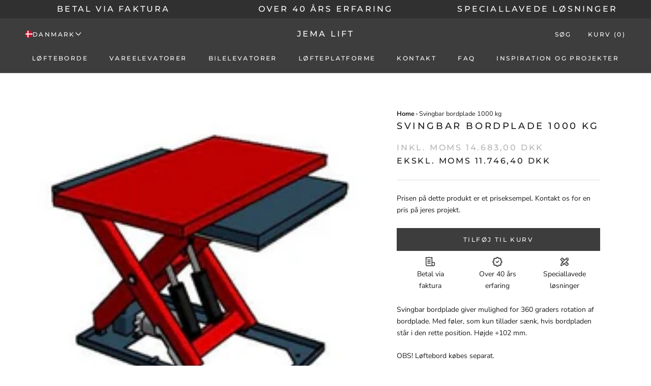

--- FILE ---
content_type: text/html; charset=utf-8
request_url: https://jemalift.dk/products/svingbar-bordplade-1000-kg
body_size: 31757
content:
<!doctype html>

<html class="no-js" lang="da">
  <head>
    <meta charset="utf-8">
    <meta content="IE=edge,chrome=1" http-equiv="X-UA-Compatible">
    <meta content="width=device-width, initial-scale=1.0, height=device-height, minimum-scale=1.0, maximum-scale=1.0" name="viewport">
    <meta name="theme-color" content="">
    <script>
window.dataLayer = window.dataLayer || [];

function gtag() {
  dataLayer.push(arguments);
}

const defaultConsentSettings = {
  functionality_storage: 'granted',
  analytics_storage: 'denied',
  personalization_storage: 'denied',
  ad_storage: 'denied',
  ad_user_data: 'denied',
  ad_personalization: 'denied',
  wait_for_update: 3000,
};

const consentSettings = localStorage.getItem('consentSettings')
  ? JSON.parse(localStorage.getItem('consentSettings'))
  : defaultConsentSettings;

gtag('consent', 'default', consentSettings);
gtag('set', 'ads_data_redaction', false);
gtag('set', 'url_passthrough', true);
</script>


    <title>
      Svingbar bordplade 1000 kg
      
      
      
        &ndash;
        JEMA LIFT
      
    </title><meta name="description" content="Svingbar bordplade giver mulighed for 360 graders rotation af bordplade. Med føler, som kun tillader sænk, hvis bordpladen står i den rette position."><link rel="canonical" href="https://jemalift.dk/products/svingbar-bordplade-1000-kg"><link rel="shortcut icon" href="//jemalift.dk/cdn/shop/files/favicon_96x.png?v=1656489772" type="image/png"><meta property="og:type" content="product">
  <meta property="og:title" content="Svingbar bordplade 1000 kg"><meta property="og:image" content="http://jemalift.dk/cdn/shop/products/svingbar-bordplade-1000-kg-269875.jpg?v=1703152865">
    <meta property="og:image:secure_url" content="https://jemalift.dk/cdn/shop/products/svingbar-bordplade-1000-kg-269875.jpg?v=1703152865">
    <meta property="og:image:width" content="300">
    <meta property="og:image:height" content="300"><meta property="product:price:amount" content="14.683,00">
  <meta property="product:price:currency" content="DKK"><meta property="og:description" content="Svingbar bordplade giver mulighed for 360 graders rotation af bordplade. Med føler, som kun tillader sænk, hvis bordpladen står i den rette position."><meta property="og:url" content="https://jemalift.dk/products/svingbar-bordplade-1000-kg">
<meta property="og:site_name" content="JEMA LIFT"><meta name="twitter:card" content="summary"><meta name="twitter:title" content="Svingbar bordplade 1000 kg">
  <meta name="twitter:description" content="Svingbar bordplade giver mulighed for 360 graders rotation af bordplade. Med føler, som kun tillader sænk, hvis bordpladen står i den rette position. Højde +102 mm. OBS! Løftebord købes separat. Tekniske specifikationer: Varenr. 204510 Størrelse 1300-1700 x 800-1200 mm   Optimer arbejdsmiljøet med vores løftebordeLøfteborde udgør en vigtig del af en effektiv arbejdsplads, og fordelene strækker sig langt ud over blot at tilpasse arbejdshøjden. Ved at integrere løfteborde fra JEMA LIFT i din arbejdsproces kan du opleve betydelige fordele:    Ergonomisk Optimering: Reducer risikoen for arbejdsskader ved at skabe en ergonomisk korrekt arbejdshøjde, der minimerer belastningen på medarbejdernes kroppe under løft og håndtering af materialer.    Forbedret Produktivitet: Effektiviser arbejdsgange ved at sikre, at materialer løftes til den rette højde, hvilket reducerer spildtid og øger arbejdshastigheden.    Fleksibilitet og Tilpasning: Vores løfteborde er designet til at kunne tilpasses forskellige belastninger og højder, hvilket">
  <meta name="twitter:image" content="https://jemalift.dk/cdn/shop/products/svingbar-bordplade-1000-kg-269875_600x600_crop_center.jpg?v=1703152865">
    <style>
  @font-face {
  font-family: Montserrat;
  font-weight: 500;
  font-style: normal;
  font-display: fallback;
  src: url("//jemalift.dk/cdn/fonts/montserrat/montserrat_n5.07ef3781d9c78c8b93c98419da7ad4fbeebb6635.woff2") format("woff2"),
       url("//jemalift.dk/cdn/fonts/montserrat/montserrat_n5.adf9b4bd8b0e4f55a0b203cdd84512667e0d5e4d.woff") format("woff");
}

  @font-face {
  font-family: "Nunito Sans";
  font-weight: 400;
  font-style: normal;
  font-display: fallback;
  src: url("//jemalift.dk/cdn/fonts/nunito_sans/nunitosans_n4.0276fe080df0ca4e6a22d9cb55aed3ed5ba6b1da.woff2") format("woff2"),
       url("//jemalift.dk/cdn/fonts/nunito_sans/nunitosans_n4.b4964bee2f5e7fd9c3826447e73afe2baad607b7.woff") format("woff");
}


  @font-face {
  font-family: "Nunito Sans";
  font-weight: 700;
  font-style: normal;
  font-display: fallback;
  src: url("//jemalift.dk/cdn/fonts/nunito_sans/nunitosans_n7.25d963ed46da26098ebeab731e90d8802d989fa5.woff2") format("woff2"),
       url("//jemalift.dk/cdn/fonts/nunito_sans/nunitosans_n7.d32e3219b3d2ec82285d3027bd673efc61a996c8.woff") format("woff");
}

  @font-face {
  font-family: "Nunito Sans";
  font-weight: 400;
  font-style: italic;
  font-display: fallback;
  src: url("//jemalift.dk/cdn/fonts/nunito_sans/nunitosans_i4.6e408730afac1484cf297c30b0e67c86d17fc586.woff2") format("woff2"),
       url("//jemalift.dk/cdn/fonts/nunito_sans/nunitosans_i4.c9b6dcbfa43622b39a5990002775a8381942ae38.woff") format("woff");
}

  @font-face {
  font-family: "Nunito Sans";
  font-weight: 700;
  font-style: italic;
  font-display: fallback;
  src: url("//jemalift.dk/cdn/fonts/nunito_sans/nunitosans_i7.8c1124729eec046a321e2424b2acf328c2c12139.woff2") format("woff2"),
       url("//jemalift.dk/cdn/fonts/nunito_sans/nunitosans_i7.af4cda04357273e0996d21184432bcb14651a64d.woff") format("woff");
}


  :root {
    --heading-font-family : Montserrat, sans-serif;
    --heading-font-weight : 500;
    --heading-font-style  : normal;

    --text-font-family : "Nunito Sans", sans-serif;
    --text-font-weight : 400;
    --text-font-style  : normal;

    --base-text-font-size   : 14px;
    --default-text-font-size: 14px;--background          : #ffffff;
    --background-rgb      : 255, 255, 255;
    --light-background    : #ffffff;
    --light-background-rgb: 255, 255, 255;
    --heading-color       : #1c1b1b;
    --text-color          : #1c1b1b;
    --text-color-rgb      : 28, 27, 27;
    --text-color-light    : #6a6a6a;
    --text-color-light-rgb: 106, 106, 106;
    --link-color          : #6a6a6a;
    --link-color-rgb      : 106, 106, 106;
    --border-color        : #dddddd;
    --border-color-rgb    : 221, 221, 221;

    --button-background    : #3d3d3d;
    --button-background-rgb: 61, 61, 61;
    --button-text-color    : #ffffff;

    --header-background       : #3d3d3d;
    --header-heading-color    : #ffffff;
    --header-light-text-color : #6a6a6a;
    --header-border-color     : #5a5a5a;

    --footer-background    : #ffffff;
    --footer-text-color    : #6a6a6a;
    --footer-heading-color : #3d3d3d;
    --footer-border-color  : #e9e9e9;

    --navigation-background      : #303030;
    --navigation-background-rgb  : 48, 48, 48;
    --navigation-text-color      : #ffffff;
    --navigation-text-color-light: rgba(255, 255, 255, 0.5);
    --navigation-border-color    : rgba(255, 255, 255, 0.25);

    --newsletter-popup-background     : #303030;
    --newsletter-popup-text-color     : #ffffff;
    --newsletter-popup-text-color-rgb : 255, 255, 255;

    --secondary-elements-background       : #1c1b1b;
    --secondary-elements-background-rgb   : 28, 27, 27;
    --secondary-elements-text-color       : #ffffff;
    --secondary-elements-text-color-light : rgba(255, 255, 255, 0.5);
    --secondary-elements-border-color     : rgba(255, 255, 255, 0.25);

    --product-sale-price-color    : #f94c43;
    --product-sale-price-color-rgb: 249, 76, 67;
    --product-star-rating: #d00017;

    /* Shopify related variables */
    --payment-terms-background-color: #ffffff;

    /* Products */

    --horizontal-spacing-four-products-per-row: 60px;
        --horizontal-spacing-two-products-per-row : 60px;

    --vertical-spacing-four-products-per-row: 60px;
        --vertical-spacing-two-products-per-row : 75px;

    /* Animation */
    --drawer-transition-timing: cubic-bezier(0.645, 0.045, 0.355, 1);
    --header-base-height: 80px; /* We set a default for browsers that do not support CSS variables */

    /* Cursors */
    --cursor-zoom-in-svg    : url(//jemalift.dk/cdn/shop/t/11/assets/cursor-zoom-in.svg?v=170532930330058140181716963193);
    --cursor-zoom-in-2x-svg : url(//jemalift.dk/cdn/shop/t/11/assets/cursor-zoom-in-2x.svg?v=56685658183649387561716963193);
  }
</style>

<script>
  // IE11 does not have support for CSS variables, so we have to polyfill them
  if (!(((window || {}).CSS || {}).supports && window.CSS.supports('(--a: 0)'))) {
    const script = document.createElement('script');
    script.type = 'text/javascript';
    script.src = 'https://cdn.jsdelivr.net/npm/css-vars-ponyfill@2';
    script.onload = function() {
      cssVars({});
    };

    document.getElementsByTagName('head')[0].appendChild(script);
  }
</script>

    <script>window.performance && window.performance.mark && window.performance.mark('shopify.content_for_header.start');</script><meta name="google-site-verification" content="09oQyXaVM-CrLdgxF1V5CRemctv9xBhV4jKaGNkQtEM">
<meta name="facebook-domain-verification" content="hridocccknqi7kgz2s7g3gxduyr04z">
<meta name="facebook-domain-verification" content="q96u27wrcr2d9uavs2han8ooetmzkq">
<meta name="facebook-domain-verification" content="ome5f29e9hd4ef2izdq6kqn5a84vyu">
<meta name="facebook-domain-verification" content="zc7kgqd4h88o70xitl8n62dutdcdm5">
<meta name="facebook-domain-verification" content="qe23isb6erz7fby9tkc8l94et16yza">
<meta id="shopify-digital-wallet" name="shopify-digital-wallet" content="/44654395553/digital_wallets/dialog">
<link rel="alternate" hreflang="x-default" href="https://jemalift.dk/products/svingbar-bordplade-1000-kg">
<link rel="alternate" hreflang="da" href="https://jemalift.dk/products/svingbar-bordplade-1000-kg">
<link rel="alternate" hreflang="en-AD" href="https://jemalift.com/products/swivel-table-top-1000-kg">
<link rel="alternate" hreflang="en-AT" href="https://jemalift.com/products/swivel-table-top-1000-kg">
<link rel="alternate" hreflang="en-BE" href="https://jemalift.com/products/swivel-table-top-1000-kg">
<link rel="alternate" hreflang="en-BG" href="https://jemalift.com/products/swivel-table-top-1000-kg">
<link rel="alternate" hreflang="en-CH" href="https://jemalift.com/products/swivel-table-top-1000-kg">
<link rel="alternate" hreflang="en-CY" href="https://jemalift.com/products/swivel-table-top-1000-kg">
<link rel="alternate" hreflang="en-CZ" href="https://jemalift.com/products/swivel-table-top-1000-kg">
<link rel="alternate" hreflang="en-DE" href="https://jemalift.com/products/swivel-table-top-1000-kg">
<link rel="alternate" hreflang="en-EE" href="https://jemalift.com/products/swivel-table-top-1000-kg">
<link rel="alternate" hreflang="en-ES" href="https://jemalift.com/products/swivel-table-top-1000-kg">
<link rel="alternate" hreflang="en-FI" href="https://jemalift.com/products/swivel-table-top-1000-kg">
<link rel="alternate" hreflang="en-FR" href="https://jemalift.com/products/swivel-table-top-1000-kg">
<link rel="alternate" hreflang="en-GB" href="https://jemalift.com/products/swivel-table-top-1000-kg">
<link rel="alternate" hreflang="en-GI" href="https://jemalift.com/products/swivel-table-top-1000-kg">
<link rel="alternate" hreflang="en-GR" href="https://jemalift.com/products/swivel-table-top-1000-kg">
<link rel="alternate" hreflang="en-HR" href="https://jemalift.com/products/swivel-table-top-1000-kg">
<link rel="alternate" hreflang="en-HU" href="https://jemalift.com/products/swivel-table-top-1000-kg">
<link rel="alternate" hreflang="en-IE" href="https://jemalift.com/products/swivel-table-top-1000-kg">
<link rel="alternate" hreflang="en-IT" href="https://jemalift.com/products/swivel-table-top-1000-kg">
<link rel="alternate" hreflang="en-LT" href="https://jemalift.com/products/swivel-table-top-1000-kg">
<link rel="alternate" hreflang="en-LU" href="https://jemalift.com/products/swivel-table-top-1000-kg">
<link rel="alternate" hreflang="en-LV" href="https://jemalift.com/products/swivel-table-top-1000-kg">
<link rel="alternate" hreflang="en-MT" href="https://jemalift.com/products/swivel-table-top-1000-kg">
<link rel="alternate" hreflang="en-NL" href="https://jemalift.com/products/swivel-table-top-1000-kg">
<link rel="alternate" hreflang="en-PL" href="https://jemalift.com/products/swivel-table-top-1000-kg">
<link rel="alternate" hreflang="en-PT" href="https://jemalift.com/products/swivel-table-top-1000-kg">
<link rel="alternate" hreflang="en-RO" href="https://jemalift.com/products/swivel-table-top-1000-kg">
<link rel="alternate" hreflang="en-SI" href="https://jemalift.com/products/swivel-table-top-1000-kg">
<link rel="alternate" hreflang="en-SK" href="https://jemalift.com/products/swivel-table-top-1000-kg">
<link rel="alternate" hreflang="no-NO" href="https://no.jemalift.dk/products/svingbar-bord-topp-1000-kg">
<link rel="alternate" hreflang="sv-SE" href="https://jemalift.se/products/swivel-table-top-1000-kg-1">
<link rel="alternate" type="application/json+oembed" href="https://jemalift.dk/products/svingbar-bordplade-1000-kg.oembed">
<script async="async" src="/checkouts/internal/preloads.js?locale=da-DK"></script>
<script id="shopify-features" type="application/json">{"accessToken":"a02d5dad8c8f89973268b5e4dbf2323d","betas":["rich-media-storefront-analytics"],"domain":"jemalift.dk","predictiveSearch":true,"shopId":44654395553,"locale":"da"}</script>
<script>var Shopify = Shopify || {};
Shopify.shop = "jema-lift.myshopify.com";
Shopify.locale = "da";
Shopify.currency = {"active":"DKK","rate":"1.0"};
Shopify.country = "DK";
Shopify.theme = {"name":"Edition x JemaLift","id":168259879255,"schema_name":"Prestige","schema_version":"5.6.0","theme_store_id":null,"role":"main"};
Shopify.theme.handle = "null";
Shopify.theme.style = {"id":null,"handle":null};
Shopify.cdnHost = "jemalift.dk/cdn";
Shopify.routes = Shopify.routes || {};
Shopify.routes.root = "/";</script>
<script type="module">!function(o){(o.Shopify=o.Shopify||{}).modules=!0}(window);</script>
<script>!function(o){function n(){var o=[];function n(){o.push(Array.prototype.slice.apply(arguments))}return n.q=o,n}var t=o.Shopify=o.Shopify||{};t.loadFeatures=n(),t.autoloadFeatures=n()}(window);</script>
<script id="shop-js-analytics" type="application/json">{"pageType":"product"}</script>
<script defer="defer" async type="module" src="//jemalift.dk/cdn/shopifycloud/shop-js/modules/v2/client.init-shop-cart-sync_ByjAFD2B.da.esm.js"></script>
<script defer="defer" async type="module" src="//jemalift.dk/cdn/shopifycloud/shop-js/modules/v2/chunk.common_D-UimmQe.esm.js"></script>
<script defer="defer" async type="module" src="//jemalift.dk/cdn/shopifycloud/shop-js/modules/v2/chunk.modal_C_zrfWbZ.esm.js"></script>
<script type="module">
  await import("//jemalift.dk/cdn/shopifycloud/shop-js/modules/v2/client.init-shop-cart-sync_ByjAFD2B.da.esm.js");
await import("//jemalift.dk/cdn/shopifycloud/shop-js/modules/v2/chunk.common_D-UimmQe.esm.js");
await import("//jemalift.dk/cdn/shopifycloud/shop-js/modules/v2/chunk.modal_C_zrfWbZ.esm.js");

  window.Shopify.SignInWithShop?.initShopCartSync?.({"fedCMEnabled":true,"windoidEnabled":true});

</script>
<script id="__st">var __st={"a":44654395553,"offset":3600,"reqid":"4c89ab12-0b5e-4994-a300-ee96f43b48ca-1769389059","pageurl":"jemalift.dk\/products\/svingbar-bordplade-1000-kg","u":"4b9547727b6f","p":"product","rtyp":"product","rid":7258960953505};</script>
<script>window.ShopifyPaypalV4VisibilityTracking = true;</script>
<script id="captcha-bootstrap">!function(){'use strict';const t='contact',e='account',n='new_comment',o=[[t,t],['blogs',n],['comments',n],[t,'customer']],c=[[e,'customer_login'],[e,'guest_login'],[e,'recover_customer_password'],[e,'create_customer']],r=t=>t.map((([t,e])=>`form[action*='/${t}']:not([data-nocaptcha='true']) input[name='form_type'][value='${e}']`)).join(','),a=t=>()=>t?[...document.querySelectorAll(t)].map((t=>t.form)):[];function s(){const t=[...o],e=r(t);return a(e)}const i='password',u='form_key',d=['recaptcha-v3-token','g-recaptcha-response','h-captcha-response',i],f=()=>{try{return window.sessionStorage}catch{return}},m='__shopify_v',_=t=>t.elements[u];function p(t,e,n=!1){try{const o=window.sessionStorage,c=JSON.parse(o.getItem(e)),{data:r}=function(t){const{data:e,action:n}=t;return t[m]||n?{data:e,action:n}:{data:t,action:n}}(c);for(const[e,n]of Object.entries(r))t.elements[e]&&(t.elements[e].value=n);n&&o.removeItem(e)}catch(o){console.error('form repopulation failed',{error:o})}}const l='form_type',E='cptcha';function T(t){t.dataset[E]=!0}const w=window,h=w.document,L='Shopify',v='ce_forms',y='captcha';let A=!1;((t,e)=>{const n=(g='f06e6c50-85a8-45c8-87d0-21a2b65856fe',I='https://cdn.shopify.com/shopifycloud/storefront-forms-hcaptcha/ce_storefront_forms_captcha_hcaptcha.v1.5.2.iife.js',D={infoText:'Beskyttet af hCaptcha',privacyText:'Beskyttelse af persondata',termsText:'Vilkår'},(t,e,n)=>{const o=w[L][v],c=o.bindForm;if(c)return c(t,g,e,D).then(n);var r;o.q.push([[t,g,e,D],n]),r=I,A||(h.body.append(Object.assign(h.createElement('script'),{id:'captcha-provider',async:!0,src:r})),A=!0)});var g,I,D;w[L]=w[L]||{},w[L][v]=w[L][v]||{},w[L][v].q=[],w[L][y]=w[L][y]||{},w[L][y].protect=function(t,e){n(t,void 0,e),T(t)},Object.freeze(w[L][y]),function(t,e,n,w,h,L){const[v,y,A,g]=function(t,e,n){const i=e?o:[],u=t?c:[],d=[...i,...u],f=r(d),m=r(i),_=r(d.filter((([t,e])=>n.includes(e))));return[a(f),a(m),a(_),s()]}(w,h,L),I=t=>{const e=t.target;return e instanceof HTMLFormElement?e:e&&e.form},D=t=>v().includes(t);t.addEventListener('submit',(t=>{const e=I(t);if(!e)return;const n=D(e)&&!e.dataset.hcaptchaBound&&!e.dataset.recaptchaBound,o=_(e),c=g().includes(e)&&(!o||!o.value);(n||c)&&t.preventDefault(),c&&!n&&(function(t){try{if(!f())return;!function(t){const e=f();if(!e)return;const n=_(t);if(!n)return;const o=n.value;o&&e.removeItem(o)}(t);const e=Array.from(Array(32),(()=>Math.random().toString(36)[2])).join('');!function(t,e){_(t)||t.append(Object.assign(document.createElement('input'),{type:'hidden',name:u})),t.elements[u].value=e}(t,e),function(t,e){const n=f();if(!n)return;const o=[...t.querySelectorAll(`input[type='${i}']`)].map((({name:t})=>t)),c=[...d,...o],r={};for(const[a,s]of new FormData(t).entries())c.includes(a)||(r[a]=s);n.setItem(e,JSON.stringify({[m]:1,action:t.action,data:r}))}(t,e)}catch(e){console.error('failed to persist form',e)}}(e),e.submit())}));const S=(t,e)=>{t&&!t.dataset[E]&&(n(t,e.some((e=>e===t))),T(t))};for(const o of['focusin','change'])t.addEventListener(o,(t=>{const e=I(t);D(e)&&S(e,y())}));const B=e.get('form_key'),M=e.get(l),P=B&&M;t.addEventListener('DOMContentLoaded',(()=>{const t=y();if(P)for(const e of t)e.elements[l].value===M&&p(e,B);[...new Set([...A(),...v().filter((t=>'true'===t.dataset.shopifyCaptcha))])].forEach((e=>S(e,t)))}))}(h,new URLSearchParams(w.location.search),n,t,e,['guest_login'])})(!0,!0)}();</script>
<script integrity="sha256-4kQ18oKyAcykRKYeNunJcIwy7WH5gtpwJnB7kiuLZ1E=" data-source-attribution="shopify.loadfeatures" defer="defer" src="//jemalift.dk/cdn/shopifycloud/storefront/assets/storefront/load_feature-a0a9edcb.js" crossorigin="anonymous"></script>
<script data-source-attribution="shopify.dynamic_checkout.dynamic.init">var Shopify=Shopify||{};Shopify.PaymentButton=Shopify.PaymentButton||{isStorefrontPortableWallets:!0,init:function(){window.Shopify.PaymentButton.init=function(){};var t=document.createElement("script");t.src="https://jemalift.dk/cdn/shopifycloud/portable-wallets/latest/portable-wallets.da.js",t.type="module",document.head.appendChild(t)}};
</script>
<script data-source-attribution="shopify.dynamic_checkout.buyer_consent">
  function portableWalletsHideBuyerConsent(e){var t=document.getElementById("shopify-buyer-consent"),n=document.getElementById("shopify-subscription-policy-button");t&&n&&(t.classList.add("hidden"),t.setAttribute("aria-hidden","true"),n.removeEventListener("click",e))}function portableWalletsShowBuyerConsent(e){var t=document.getElementById("shopify-buyer-consent"),n=document.getElementById("shopify-subscription-policy-button");t&&n&&(t.classList.remove("hidden"),t.removeAttribute("aria-hidden"),n.addEventListener("click",e))}window.Shopify?.PaymentButton&&(window.Shopify.PaymentButton.hideBuyerConsent=portableWalletsHideBuyerConsent,window.Shopify.PaymentButton.showBuyerConsent=portableWalletsShowBuyerConsent);
</script>
<script data-source-attribution="shopify.dynamic_checkout.cart.bootstrap">document.addEventListener("DOMContentLoaded",(function(){function t(){return document.querySelector("shopify-accelerated-checkout-cart, shopify-accelerated-checkout")}if(t())Shopify.PaymentButton.init();else{new MutationObserver((function(e,n){t()&&(Shopify.PaymentButton.init(),n.disconnect())})).observe(document.body,{childList:!0,subtree:!0})}}));
</script>
<script id='scb4127' type='text/javascript' async='' src='https://jemalift.dk/cdn/shopifycloud/privacy-banner/storefront-banner.js'></script>
<script>window.performance && window.performance.mark && window.performance.mark('shopify.content_for_header.end');</script>

    <link rel="stylesheet" href="//jemalift.dk/cdn/shop/t/11/assets/theme.css?v=181312194233655608661716963187">
    <link href="//jemalift.dk/cdn/shop/t/11/assets/custom.css?v=30822138652013619581716963190" rel="stylesheet" type="text/css" media="all" />
    <link href="//jemalift.dk/cdn/shop/t/11/assets/app.css?v=181662029362746165241749535144" rel="stylesheet" type="text/css" media="all" />
    

<style>
.shopify-pc__banner__dialog,
.shopify-pc__prefs__dialog {
  width: 450px !important;
  position: fixed !important; /* Make sure the element is positioned absolutely or relatively */
  left: 50% !important;
  top: 50% !important;
  transform: translate(-50%,-50%) !important;
  max-height: max-content !important;
  color: #000000 !important;
  background-color: #ffffff !important;
  box-shadow: 0 0 100vh 100vw rgba(0,0,0,0.5) !important;
  border-radius: 0px !important;
  max-width: calc(100% - 2rem) !important;
  overflow-y: auto !important;
  padding: 20px !important;
}



.shopify-pc__prefs__dialog {
  width: calc(100% - 10rem) !important;
  max-width: calc(100% - 2rem) !important;
}

@media (max-width: 768px) {
  .shopify-pc__banner__dialog,
  .shopify-pc__prefs__dialog {
    max-height: calc(100% - 2rem) !important;
    max-width: calc(100% - 2rem) !important;
    width: calc(100% - 2rem) !important;
  }
}

.shopify-pc__banner__dialog h2,
.shopify-pc__banner__dialog a,
.shopify-pc__prefs__dialog h2,
.shopify-pc__prefs__dialog a,
.shopify-pc__prefs__dialog h3,
.shopify-pc__prefs__dialog h4,
.shopify-pc__prefs__dialog h5,
.shopify-pc__prefs__dialog h6,
.shopify-pc__prefs__dialog ul,
.shopify-pc__prefs__dialog ol,
.shopify-pc__prefs__dialog li,
.shopify-pc__prefs__dialog p,
.shopify-pc__prefs__dialog label,
.shopify-pc__banner__dialog label {
  color: #000000 !important;
}

.shopify-pc__banner__dialog

.shopify-pc__banner__body p {
  color: #000000 !important;
}

.shopify-pc__prefs__option label span svg {
  background: hsl(0deg, 0%, 100%, 100%) !important;
  border-radius: 3px !important;
}

.shopify-pc__prefs__option label span {
  background: hsl(0deg, 0%, 100%, 100%) !important;
}

.shopify-pc__prefs__option label span svg path {
  fill: #333333 !important;
}



.shopify-pc__banner__dialog button {
  line-height: 0% !important;
}

#shopify-pc__banner__btn-manage-prefs {
  text-decoration: none !important;
  font-family: inherit !important;
  font-size: 100% !important;
  flex-basis: 50% !important;
  border-radius: 0px !important;
  line-height: 120% !important;
  height: unset !important;
  text-align: center !important;
  color: #000000 !important;
  background: #ffffff !important;
  border: 1px solid #919191 !important;
}

#shopify-pc__banner__btn-manage-prefs button {
  text-transform: none !important;
}

.shopify-pc__banner__btns {
  display: grid !important;
  gap: 12px !important;
  grid-template-columns: repeat(2, 1fr) !important;
  grid-template-rows: repeat(2, 1fr) !important;
  grid-column-gap: 0px;
  grid-row-gap: 0px;
  max-height: 120px !important;
}

.shopify-pc__banner__btn-manage-prefs {
  display: flex !important;
  justify-content: center !important;
  padding: 10px !important;
  align-items: center !important;
  grid-area: 1 / 1 / 2 / 2 !important;
  margin: 0 !important;
}

.shopify-pc__banner__dialog button.shopify-pc__banner__btn-accept {
  border: 1px solid #ffffff !important;
  color: #ffffff !important;
  background: #333333 !important;
  border-radius: 0px !important;
}

.shopify-pc__banner__btn-accept {
  display: flex !important;
  padding: 10px;
  justify-content: center !important;
  align-items: center !important;
  grid-area: 1 / 2 / 2 / 3 !important;
  margin: 0 !important;
  border-radius: 0px !important;
}

.shopify-pc__banner__btn-decline {
  display: flex !important;
  justify-content: center !important;
  align-items: center !important;
  grid-area: 2 / 1 / 3 / 3 !important;
  padding: 10px !important;
  margin: 0 !important;
  max-height: 100px !important;
  height: 100% !important;
  border-radius: 0px !important;
}

button#shopify-pc__banner__btn-decline {
  text-decoration: underline !important;
  background: #333333 !important;
  border: 1px solid #ffffff !important;
  color: #ffffff !important;
  padding: 10px !important;
  margin: 0 !important;
  max-height: 100px !important;
  height: 100% !important;
  border-radius: 0px !important;
}

#shopify-pc__prefs__header-accept {
  color: #ffffff !important;
  background: #333333 !important;
  border: 1px solid #ffffff !important;
  border-radius: 0px !important;
}

#shopify-pc__prefs__header-decline {
  color: #000000 !important;
  background: #ffffff !important;
  border: 1px solid #919191 !important;
  border-radius: 0px !important;
}

#shopify-pc__prefs__header-save {
  color: #ffffff !important;
  background: #333333 !important;
  border: 1px solid #ffffff !important;
  border-radius: 0px !important;
}

#shopify-pc__banner {
  height: fit-content !important;
}
</style>




    <script>// This allows to expose several variables to the global scope, to be used in scripts
    window.theme = {
      pageType: "product",
      moneyFormat: "{{amount_with_comma_separator}}",
      moneyWithCurrencyFormat: "{{amount_with_comma_separator}} DKK",
      currencyCodeEnabled: true,
      productImageSize: "natural",
      searchMode: "product,article",
      showPageTransition: false,
      showElementStaggering: true,
      showImageZooming: true
    };

    window.routes = {
      rootUrl: "\/",
      rootUrlWithoutSlash: '',
      cartUrl: "\/cart",
      cartAddUrl: "\/cart\/add",
      cartChangeUrl: "\/cart\/change",
      searchUrl: "\/search",
      productRecommendationsUrl: "\/recommendations\/products"
    };

    window.languages = {
      cartAddNote: "Tilføj ordrenote",
      cartEditNote: "Rediger ordrenote",
      productImageLoadingError: "Dette billede kunne ikke loades. Prøv at reload siden.",
      productFormAddToCart: "Tilføj til kurv",
      productFormUnavailable: "Utilgængelig",
      productFormSoldOut: "Udsolgt",
      shippingEstimatorOneResult: "1 mulighed tilgængelig:",
      shippingEstimatorMoreResults: "{{ count }} muligheder tilgængelig",
      shippingEstimatorNoResults: "Ingen fragt kunne findes",
      including_vat: "inkl. moms ",
      excluding_vat: "ekskl. moms "
    };

    window.lazySizesConfig = {
      loadHidden: false,
      hFac: 0.5,
      expFactor: 2,
      ricTimeout: 150,
      lazyClass: 'Image--lazyLoad',
      loadingClass: 'Image--lazyLoading',
      loadedClass: 'Image--lazyLoaded'
    };

    document.documentElement.className = document.documentElement.className.replace('no-js', 'js');
    document.documentElement.style.setProperty('--window-height', window.innerHeight + 'px');

    // We do a quick detection of some features (we could use Modernizr but for so little...)
    (function() {
      document.documentElement.className += ((window.CSS && window.CSS.supports('(position: sticky) or (position: -webkit-sticky)')) ? ' supports-sticky' : ' no-supports-sticky');
      document.documentElement.className += (window.matchMedia('(-moz-touch-enabled: 1), (hover: none)')).matches ? ' no-supports-hover' : ' supports-hover';
    }());

    
  </script>

    <script src="//jemalift.dk/cdn/shop/t/11/assets/lazysizes.min.js?v=174358363404432586981716963187" async></script><script src="//jemalift.dk/cdn/shop/t/11/assets/js.cookie.min.js?v=119200253577595126041716963185" defer></script>
  <script src="//jemalift.dk/cdn/shop/t/11/assets/libs.min.js?v=26178543184394469741716963187" defer></script>
  <script src="//jemalift.dk/cdn/shop/t/11/assets/theme.js?v=36382699480276780691716963186" defer></script>
  <script src="//jemalift.dk/cdn/shop/t/11/assets/custom.js?v=166923371238071019321716963188" defer></script>
  <script src="//jemalift.dk/cdn/shop/t/11/assets/klaviyo-forms.js?v=168660618025071995191716963186" defer></script>
  <script src="//jemalift.dk/cdn/shop/t/11/assets/app.js?v=124074092224311845361734951764" defer></script>
  <script>
    (function () {
      window.onpageshow = function() {
        if (window.theme.showPageTransition) {
          var pageTransition = document.querySelector('.PageTransition');

          if (pageTransition) {
            pageTransition.style.visibility = 'visible';
            pageTransition.style.opacity = '0';
          }
        }

        // When the page is loaded from the cache, we have to reload the cart content
        document.documentElement.dispatchEvent(new CustomEvent('cart:refresh', {
          bubbles: true
        }));
      };
    })();
  </script>

    
  <script type="application/ld+json">
  {
    "@context": "https://schema.org",
    "@type": "Product",
    "productID": 7258960953505,"offers": {"@type": "Offer",
        "name": "Svingbar bordplade 1000 kg",
        "availability":"https://schema.org/InStock",
        "price": 14683.0,
        "priceCurrency": "DKK",
        "priceValidUntil": "2026-02-05","sku": "204510","hasMerchantReturnPolicy": {
            "merchantReturnLink": "https:\/\/jemalift.dk\/policies\/refund-policy"
          },"shippingDetails": {
            "@type": "OfferShippingDetails",
            "shippingDestination": {
              "@type": "DefinedRegion",
              "addressCountry": "DK"
            },
            "deliveryTime": {
              "@type": "ShippingDeliveryTime",
              "handlingTime": {
                "@type": "QuantitativeValue",
                "minValue": 1,
                "maxValue": 3,
                "unitCode": "DAY"
              },
              "transitTime": {
                "@type": "QuantitativeValue",
                "minValue": 2,
                "maxValue": 7,
                "unitCode": "DAY"
              }
            }
          },"url": "https://jemalift.dk/products/svingbar-bordplade-1000-kg?variant=41568509329569"
      },"brand": {
      "@type": "Brand",
      "name": "JEMA LIFt"
    },"manufacturer": {
        "@type": "Organization",
        "name": "JEMA LIFt"
      },"name": "Svingbar bordplade 1000 kg",
    "description": "Svingbar bordplade giver mulighed for 360 graders rotation af bordplade. Med føler, som kun tillader sænk, hvis bordpladen står i den rette position. Højde +102 mm.\nOBS! Løftebord købes separat.\nTekniske specifikationer:\n\n\n\nVarenr.\n204510\n\n\nStørrelse\n1300-1700 x 800-1200 mm\n\n\n\n\n \nOptimer arbejdsmiljøet med vores løftebordeLøfteborde udgør en vigtig del af en effektiv arbejdsplads, og fordelene strækker sig langt ud over blot at tilpasse arbejdshøjden. Ved at integrere løfteborde fra JEMA LIFT i din arbejdsproces kan du opleve betydelige fordele:    Ergonomisk Optimering: Reducer risikoen for arbejdsskader ved at skabe en ergonomisk korrekt arbejdshøjde, der minimerer belastningen på medarbejdernes kroppe under løft og håndtering af materialer.    Forbedret Produktivitet: Effektiviser arbejdsgange ved at sikre, at materialer løftes til den rette højde, hvilket reducerer spildtid og øger arbejdshastigheden.    Fleksibilitet og Tilpasning: Vores løfteborde er designet til at kunne tilpasses forskellige belastninger og højder, hvilket gør dem alsidige og egnet til en bred vifte af anvendelser og industrier.    Sikkerhed: Skab en sikker arbejdszone ved at eliminere behovet for manuelle løft og skabe et sikkert og kontrolleret miljø for håndtering af materialer.Vores sakselifte, der fungerer som løfteborde, er designet med fokus på at forbedre arbejdsmiljøet. Ved at skabe den rette arbejdshøjde mindsker vi risikoen for skader forårsaget af tunge løft og gentagne bevægelser, hvilket sikrer, at medarbejderne har let adgang til deres opgaver – uanset kompleksiteten.JEMA LIFT tilbyder et omfattende udvalg af løfteborde i høj kvalitet, der kan tilpasses til forskellige højder og belastninger. Vores løfteborde kan være stationære eller transportable alt efter behovene. Normalt justeres lasten hydraulisk enten direkte eller via flere hydrauliske cylindre – eller indirekte gennem saksearmene.",
    "category": "løftebord",
    "itemCondition": "https://schema.org/NewCondition","url": "https://jemalift.dk/products/svingbar-bordplade-1000-kg",
    "sku": "204510","weight": {
      "@type": "QuantitativeValue",
      "unitCode": "kg",
      "value": 0.0
      },"image": {
        "@type": "ImageObject",
        "url": "https://jemalift.dk/cdn/shop/products/svingbar-bordplade-1000-kg-269875.jpg?v=1703152865&width=1024",
        "image": "https://jemalift.dk/cdn/shop/products/svingbar-bordplade-1000-kg-269875.jpg?v=1703152865&width=1024",
        "name": "svingbar-bordplade-1000-kg-269875",
        "width": "1024",
        "height": "1024"
      },"video": [{
            "@type": "VideoObject",
            "name": "Svingbarbordplade",
            "description": "Svingbar bordplade giver mulighed for 360 graders rotation af bordplade. Med føler, som kun tillader sænk, hvis bordpladen står i den rette position. Højde +102 mm. OBS! Løftebord købes separat. Tekniske specifikationer: Varenr. 204510 Størrelse 1300-1700 x 800-1200 mm   Optimer arbejdsmiljøet med vores løftebordeLøfteborde udgør en vigtig del af...",
            "thumbnailUrl": "https://jemalift.dk/cdn/shop/products/5d53f30f18d442918e8707e9018100eb.thumbnail.0000000000.jpg?v=1667288713&width=1024",
            "uploadDate": "2022-02-07",
            "contentUrl": "\/\/jemalift.dk\/cdn\/shop\/videos\/c\/vp\/5d53f30f18d442918e8707e9018100eb\/5d53f30f18d442918e8707e9018100eb.m3u8?v=0"
          }],"potentialAction": {
      "@type": "BuyAction",
      "target": "https://jemalift.dk/products/svingbar-bordplade-1000-kg"
    }
  }
  </script>



  <script type="application/ld+json">
  {
    "@context": "https://schema.org",
    "@type": "BreadcrumbList",
  "itemListElement": [{
      "@type": "ListItem",
      "position": 1,
      "name": "Translation missing: da.general.home",
      "item": "https://jemalift.dk"
    },{
          "@type": "ListItem",
          "position": 2,
          "name": "Svingbar bordplade 1000 kg",
          "item": "https://jemalift.dk/products/svingbar-bordplade-1000-kg"
        }]
  }
  </script>

<script type="application/ld+json">
[
  {
    "@context": "https://schema.org",
    "@type": "WebSite",
    "name": "JEMA LIFT",
    "url": "https:\/\/jemalift.dk",
    "potentialAction": {
      "@type": "SearchAction",
      "target": "https:\/\/jemalift.dk\/search?q={search_term_string}",
      "query-input": "required name=search_term_string"
    }
  },
  {
    "@context": "https://schema.org",
    "@type": ["Organization", "LocalBusiness"],
    "name": "JEMA LIFT","url": "https:\/\/jemalift.dk","address": {
        "@type": "PostalAddress",
        "streetAddress": "Kløservejen 2",
        "addressLocality": "Bjerringbro",
        "addressRegion": "",
        "postalCode": "8850",
        "addressCountry": "Danmark"
      },"telephone": "86688877","email": "jema@jema.as","contactPoint": {
        "@type": "ContactPoint",
        "contactType": "Customer Service","email": "jema@jema.as","telephone": "86688877","availableLanguage": ["da"]
      },"areaServed": [{
            "@type": "Country",
            "name": "Andorra",
            "identifier": "AD"
          },{
            "@type": "Country",
            "name": "Belgien",
            "identifier": "BE"
          },{
            "@type": "Country",
            "name": "Bulgarien",
            "identifier": "BG"
          },{
            "@type": "Country",
            "name": "Cypern",
            "identifier": "CY"
          },{
            "@type": "Country",
            "name": "Danmark",
            "identifier": "DK"
          },{
            "@type": "Country",
            "name": "Estland",
            "identifier": "EE"
          },{
            "@type": "Country",
            "name": "Finland",
            "identifier": "FI"
          },{
            "@type": "Country",
            "name": "Frankrig",
            "identifier": "FR"
          },{
            "@type": "Country",
            "name": "Gibraltar",
            "identifier": "GI"
          },{
            "@type": "Country",
            "name": "Grækenland",
            "identifier": "GR"
          },{
            "@type": "Country",
            "name": "Holland (Nederlandene)",
            "identifier": "NL"
          },{
            "@type": "Country",
            "name": "Irland",
            "identifier": "IE"
          },{
            "@type": "Country",
            "name": "Italien",
            "identifier": "IT"
          },{
            "@type": "Country",
            "name": "Kroatien",
            "identifier": "HR"
          },{
            "@type": "Country",
            "name": "Letland",
            "identifier": "LV"
          },{
            "@type": "Country",
            "name": "Litauen",
            "identifier": "LT"
          },{
            "@type": "Country",
            "name": "Luxembourg",
            "identifier": "LU"
          },{
            "@type": "Country",
            "name": "Malta",
            "identifier": "MT"
          },{
            "@type": "Country",
            "name": "Norge",
            "identifier": "NO"
          },{
            "@type": "Country",
            "name": "Østrig",
            "identifier": "AT"
          },{
            "@type": "Country",
            "name": "Polen",
            "identifier": "PL"
          },{
            "@type": "Country",
            "name": "Portugal",
            "identifier": "PT"
          },{
            "@type": "Country",
            "name": "Rumænien",
            "identifier": "RO"
          },{
            "@type": "Country",
            "name": "Schweiz",
            "identifier": "CH"
          },{
            "@type": "Country",
            "name": "Slovakiet",
            "identifier": "SK"
          },{
            "@type": "Country",
            "name": "Slovenien",
            "identifier": "SI"
          },{
            "@type": "Country",
            "name": "Spanien",
            "identifier": "ES"
          },{
            "@type": "Country",
            "name": "Storbritannien",
            "identifier": "GB"
          },{
            "@type": "Country",
            "name": "Sverige",
            "identifier": "SE"
          },{
            "@type": "Country",
            "name": "Tjekkiet",
            "identifier": "CZ"
          },{
            "@type": "Country",
            "name": "Tyskland",
            "identifier": "DE"
          },{
            "@type": "Country",
            "name": "Ungarn",
            "identifier": "HU"
          }],"acceptedPaymentMethod": [
      "http://purl.org/goodrelations/v1#VISA",
      "http://purl.org/goodrelations/v1#MasterCard",
      "http://purl.org/goodrelations/v1#Dankort",
      "http://purl.org/goodrelations/v1#MobilePay",
      "http://purl.org/goodrelations/v1#ApplePay",
      "http://purl.org/goodrelations/v1#GooglePay"
    ],
    "legalName": "JEMA LIFT",
    "foundingDate": "","numberOfEmployees": {
        "@type": "QuantitativeValue",
        "value": "1-10"
      },"priceRange": "$$","publishingPrinciples": [{
            "@type": "CreativeWork",
            "name": "Privacy Policy",
            "url": "https:\/\/jemalift.dk\/policies\/privacy-policy"
          },{
            "@type": "CreativeWork",
            "name": "Terms of Service",
            "url": "https:\/\/jemalift.dk\/policies\/terms-of-service"
          },{
            "@type": "CreativeWork",
            "name": "Refund Policy",
            "url": "https:\/\/jemalift.dk\/policies\/refund-policy"
          }],"hasMerchantReturnPolicy": {
        "@type": "MerchantReturnPolicy",
        "url": "https:\/\/jemalift.dk\/policies\/refund-policy",
        "applicableCountry": "DK",
        "returnPolicyCategory": "https://schema.org/MerchantReturnFiniteReturnWindow"
      },"potentialAction": {
      "@type": "OrderAction",
      "target": {
        "@type": "EntryPoint",
        "urlTemplate": "https:\/\/jemalift.dk\/cart",
        "actionPlatform": [
          "http://schema.org/DesktopWebPlatform",
          "http://schema.org/MobileWebPlatform"
        ]
      }
    }
  },
  {
    "@context": "https://schema.org",
    "@type": "Brand",
    "name": "JEMA LIFT","url": "https:\/\/jemalift.dk"
  }
]
</script><script type="application/ld+json">
  {
    "@context": "https://schema.org",
    "@type": "SiteNavigationElement",
    "name": "Main Navigation",
    "hasPart": [{
          "@type": "WebPage",
          "name": "Løfteborde",
          "url": "https:\/\/jemalift.dk\/collections\/lofteborde"
        },{
          "@type": "WebPage",
          "name": "Vareelevatorer",
          "url": "https:\/\/jemalift.dk\/collections\/vareelevatorer-til-transport-af-varer"
        },{
          "@type": "WebPage",
          "name": "Bilelevatorer",
          "url": "https:\/\/jemalift.dk\/collections\/bilelevatorer"
        },{
          "@type": "WebPage",
          "name": "Løfteplatforme",
          "url": "https:\/\/jemalift.dk\/collections\/handicaplifte"
        },{
          "@type": "WebPage",
          "name": "Kontakt",
          "url": "https:\/\/jemalift.dk\/pages\/kontakt-os"
        },{
          "@type": "WebPage",
          "name": "FAQ",
          "url": "https:\/\/jemalift.dk\/pages\/faq"
        },{
          "@type": "WebPage",
          "name": "Inspiration og projekter",
          "url": "https:\/\/jemalift.dk\/blogs\/projekter"
        }]
  }
  </script>

    <!--Flickity CSS -->
    <link href="https://unpkg.com/flickity@2/dist/flickity.min.css" rel="stylesheet">
    <!--Flickity JavaScript -->
    <script src="https://unpkg.com/flickity@2/dist/flickity.pkgd.min.js"></script>
    <link href="https://unpkg.com/swiper@7/swiper-bundle.min.css" rel="stylesheet"/>

    <script src="https://unpkg.com/swiper@7/swiper-bundle.min.js"></script><!-- BEGIN app block: shopify://apps/klaviyo-email-marketing-sms/blocks/klaviyo-onsite-embed/2632fe16-c075-4321-a88b-50b567f42507 -->












  <script async src="https://static.klaviyo.com/onsite/js/XgZHg4/klaviyo.js?company_id=XgZHg4"></script>
  <script>!function(){if(!window.klaviyo){window._klOnsite=window._klOnsite||[];try{window.klaviyo=new Proxy({},{get:function(n,i){return"push"===i?function(){var n;(n=window._klOnsite).push.apply(n,arguments)}:function(){for(var n=arguments.length,o=new Array(n),w=0;w<n;w++)o[w]=arguments[w];var t="function"==typeof o[o.length-1]?o.pop():void 0,e=new Promise((function(n){window._klOnsite.push([i].concat(o,[function(i){t&&t(i),n(i)}]))}));return e}}})}catch(n){window.klaviyo=window.klaviyo||[],window.klaviyo.push=function(){var n;(n=window._klOnsite).push.apply(n,arguments)}}}}();</script>

  
    <script id="viewed_product">
      if (item == null) {
        var _learnq = _learnq || [];

        var MetafieldReviews = null
        var MetafieldYotpoRating = null
        var MetafieldYotpoCount = null
        var MetafieldLooxRating = null
        var MetafieldLooxCount = null
        var okendoProduct = null
        var okendoProductReviewCount = null
        var okendoProductReviewAverageValue = null
        try {
          // The following fields are used for Customer Hub recently viewed in order to add reviews.
          // This information is not part of __kla_viewed. Instead, it is part of __kla_viewed_reviewed_items
          MetafieldReviews = {};
          MetafieldYotpoRating = null
          MetafieldYotpoCount = null
          MetafieldLooxRating = null
          MetafieldLooxCount = null

          okendoProduct = null
          // If the okendo metafield is not legacy, it will error, which then requires the new json formatted data
          if (okendoProduct && 'error' in okendoProduct) {
            okendoProduct = null
          }
          okendoProductReviewCount = okendoProduct ? okendoProduct.reviewCount : null
          okendoProductReviewAverageValue = okendoProduct ? okendoProduct.reviewAverageValue : null
        } catch (error) {
          console.error('Error in Klaviyo onsite reviews tracking:', error);
        }

        var item = {
          Name: "Svingbar bordplade 1000 kg",
          ProductID: 7258960953505,
          Categories: ["Tilbehør til JEMA løfteborde"],
          ImageURL: "https://jemalift.dk/cdn/shop/products/svingbar-bordplade-1000-kg-269875_grande.jpg?v=1703152865",
          URL: "https://jemalift.dk/products/svingbar-bordplade-1000-kg",
          Brand: "JEMA LIFt",
          Price: "14.683,00",
          Value: "14.683,00",
          CompareAtPrice: "0,00"
        };
        _learnq.push(['track', 'Viewed Product', item]);
        _learnq.push(['trackViewedItem', {
          Title: item.Name,
          ItemId: item.ProductID,
          Categories: item.Categories,
          ImageUrl: item.ImageURL,
          Url: item.URL,
          Metadata: {
            Brand: item.Brand,
            Price: item.Price,
            Value: item.Value,
            CompareAtPrice: item.CompareAtPrice
          },
          metafields:{
            reviews: MetafieldReviews,
            yotpo:{
              rating: MetafieldYotpoRating,
              count: MetafieldYotpoCount,
            },
            loox:{
              rating: MetafieldLooxRating,
              count: MetafieldLooxCount,
            },
            okendo: {
              rating: okendoProductReviewAverageValue,
              count: okendoProductReviewCount,
            }
          }
        }]);
      }
    </script>
  




  <script>
    window.klaviyoReviewsProductDesignMode = false
  </script>







<!-- END app block --><script src="https://cdn.shopify.com/extensions/8d2c31d3-a828-4daf-820f-80b7f8e01c39/nova-eu-cookie-bar-gdpr-4/assets/nova-cookie-app-embed.js" type="text/javascript" defer="defer"></script>
<link href="https://cdn.shopify.com/extensions/8d2c31d3-a828-4daf-820f-80b7f8e01c39/nova-eu-cookie-bar-gdpr-4/assets/nova-cookie.css" rel="stylesheet" type="text/css" media="all">
<link href="https://monorail-edge.shopifysvc.com" rel="dns-prefetch">
<script>(function(){if ("sendBeacon" in navigator && "performance" in window) {try {var session_token_from_headers = performance.getEntriesByType('navigation')[0].serverTiming.find(x => x.name == '_s').description;} catch {var session_token_from_headers = undefined;}var session_cookie_matches = document.cookie.match(/_shopify_s=([^;]*)/);var session_token_from_cookie = session_cookie_matches && session_cookie_matches.length === 2 ? session_cookie_matches[1] : "";var session_token = session_token_from_headers || session_token_from_cookie || "";function handle_abandonment_event(e) {var entries = performance.getEntries().filter(function(entry) {return /monorail-edge.shopifysvc.com/.test(entry.name);});if (!window.abandonment_tracked && entries.length === 0) {window.abandonment_tracked = true;var currentMs = Date.now();var navigation_start = performance.timing.navigationStart;var payload = {shop_id: 44654395553,url: window.location.href,navigation_start,duration: currentMs - navigation_start,session_token,page_type: "product"};window.navigator.sendBeacon("https://monorail-edge.shopifysvc.com/v1/produce", JSON.stringify({schema_id: "online_store_buyer_site_abandonment/1.1",payload: payload,metadata: {event_created_at_ms: currentMs,event_sent_at_ms: currentMs}}));}}window.addEventListener('pagehide', handle_abandonment_event);}}());</script>
<script id="web-pixels-manager-setup">(function e(e,d,r,n,o){if(void 0===o&&(o={}),!Boolean(null===(a=null===(i=window.Shopify)||void 0===i?void 0:i.analytics)||void 0===a?void 0:a.replayQueue)){var i,a;window.Shopify=window.Shopify||{};var t=window.Shopify;t.analytics=t.analytics||{};var s=t.analytics;s.replayQueue=[],s.publish=function(e,d,r){return s.replayQueue.push([e,d,r]),!0};try{self.performance.mark("wpm:start")}catch(e){}var l=function(){var e={modern:/Edge?\/(1{2}[4-9]|1[2-9]\d|[2-9]\d{2}|\d{4,})\.\d+(\.\d+|)|Firefox\/(1{2}[4-9]|1[2-9]\d|[2-9]\d{2}|\d{4,})\.\d+(\.\d+|)|Chrom(ium|e)\/(9{2}|\d{3,})\.\d+(\.\d+|)|(Maci|X1{2}).+ Version\/(15\.\d+|(1[6-9]|[2-9]\d|\d{3,})\.\d+)([,.]\d+|)( \(\w+\)|)( Mobile\/\w+|) Safari\/|Chrome.+OPR\/(9{2}|\d{3,})\.\d+\.\d+|(CPU[ +]OS|iPhone[ +]OS|CPU[ +]iPhone|CPU IPhone OS|CPU iPad OS)[ +]+(15[._]\d+|(1[6-9]|[2-9]\d|\d{3,})[._]\d+)([._]\d+|)|Android:?[ /-](13[3-9]|1[4-9]\d|[2-9]\d{2}|\d{4,})(\.\d+|)(\.\d+|)|Android.+Firefox\/(13[5-9]|1[4-9]\d|[2-9]\d{2}|\d{4,})\.\d+(\.\d+|)|Android.+Chrom(ium|e)\/(13[3-9]|1[4-9]\d|[2-9]\d{2}|\d{4,})\.\d+(\.\d+|)|SamsungBrowser\/([2-9]\d|\d{3,})\.\d+/,legacy:/Edge?\/(1[6-9]|[2-9]\d|\d{3,})\.\d+(\.\d+|)|Firefox\/(5[4-9]|[6-9]\d|\d{3,})\.\d+(\.\d+|)|Chrom(ium|e)\/(5[1-9]|[6-9]\d|\d{3,})\.\d+(\.\d+|)([\d.]+$|.*Safari\/(?![\d.]+ Edge\/[\d.]+$))|(Maci|X1{2}).+ Version\/(10\.\d+|(1[1-9]|[2-9]\d|\d{3,})\.\d+)([,.]\d+|)( \(\w+\)|)( Mobile\/\w+|) Safari\/|Chrome.+OPR\/(3[89]|[4-9]\d|\d{3,})\.\d+\.\d+|(CPU[ +]OS|iPhone[ +]OS|CPU[ +]iPhone|CPU IPhone OS|CPU iPad OS)[ +]+(10[._]\d+|(1[1-9]|[2-9]\d|\d{3,})[._]\d+)([._]\d+|)|Android:?[ /-](13[3-9]|1[4-9]\d|[2-9]\d{2}|\d{4,})(\.\d+|)(\.\d+|)|Mobile Safari.+OPR\/([89]\d|\d{3,})\.\d+\.\d+|Android.+Firefox\/(13[5-9]|1[4-9]\d|[2-9]\d{2}|\d{4,})\.\d+(\.\d+|)|Android.+Chrom(ium|e)\/(13[3-9]|1[4-9]\d|[2-9]\d{2}|\d{4,})\.\d+(\.\d+|)|Android.+(UC? ?Browser|UCWEB|U3)[ /]?(15\.([5-9]|\d{2,})|(1[6-9]|[2-9]\d|\d{3,})\.\d+)\.\d+|SamsungBrowser\/(5\.\d+|([6-9]|\d{2,})\.\d+)|Android.+MQ{2}Browser\/(14(\.(9|\d{2,})|)|(1[5-9]|[2-9]\d|\d{3,})(\.\d+|))(\.\d+|)|K[Aa][Ii]OS\/(3\.\d+|([4-9]|\d{2,})\.\d+)(\.\d+|)/},d=e.modern,r=e.legacy,n=navigator.userAgent;return n.match(d)?"modern":n.match(r)?"legacy":"unknown"}(),u="modern"===l?"modern":"legacy",c=(null!=n?n:{modern:"",legacy:""})[u],f=function(e){return[e.baseUrl,"/wpm","/b",e.hashVersion,"modern"===e.buildTarget?"m":"l",".js"].join("")}({baseUrl:d,hashVersion:r,buildTarget:u}),m=function(e){var d=e.version,r=e.bundleTarget,n=e.surface,o=e.pageUrl,i=e.monorailEndpoint;return{emit:function(e){var a=e.status,t=e.errorMsg,s=(new Date).getTime(),l=JSON.stringify({metadata:{event_sent_at_ms:s},events:[{schema_id:"web_pixels_manager_load/3.1",payload:{version:d,bundle_target:r,page_url:o,status:a,surface:n,error_msg:t},metadata:{event_created_at_ms:s}}]});if(!i)return console&&console.warn&&console.warn("[Web Pixels Manager] No Monorail endpoint provided, skipping logging."),!1;try{return self.navigator.sendBeacon.bind(self.navigator)(i,l)}catch(e){}var u=new XMLHttpRequest;try{return u.open("POST",i,!0),u.setRequestHeader("Content-Type","text/plain"),u.send(l),!0}catch(e){return console&&console.warn&&console.warn("[Web Pixels Manager] Got an unhandled error while logging to Monorail."),!1}}}}({version:r,bundleTarget:l,surface:e.surface,pageUrl:self.location.href,monorailEndpoint:e.monorailEndpoint});try{o.browserTarget=l,function(e){var d=e.src,r=e.async,n=void 0===r||r,o=e.onload,i=e.onerror,a=e.sri,t=e.scriptDataAttributes,s=void 0===t?{}:t,l=document.createElement("script"),u=document.querySelector("head"),c=document.querySelector("body");if(l.async=n,l.src=d,a&&(l.integrity=a,l.crossOrigin="anonymous"),s)for(var f in s)if(Object.prototype.hasOwnProperty.call(s,f))try{l.dataset[f]=s[f]}catch(e){}if(o&&l.addEventListener("load",o),i&&l.addEventListener("error",i),u)u.appendChild(l);else{if(!c)throw new Error("Did not find a head or body element to append the script");c.appendChild(l)}}({src:f,async:!0,onload:function(){if(!function(){var e,d;return Boolean(null===(d=null===(e=window.Shopify)||void 0===e?void 0:e.analytics)||void 0===d?void 0:d.initialized)}()){var d=window.webPixelsManager.init(e)||void 0;if(d){var r=window.Shopify.analytics;r.replayQueue.forEach((function(e){var r=e[0],n=e[1],o=e[2];d.publishCustomEvent(r,n,o)})),r.replayQueue=[],r.publish=d.publishCustomEvent,r.visitor=d.visitor,r.initialized=!0}}},onerror:function(){return m.emit({status:"failed",errorMsg:"".concat(f," has failed to load")})},sri:function(e){var d=/^sha384-[A-Za-z0-9+/=]+$/;return"string"==typeof e&&d.test(e)}(c)?c:"",scriptDataAttributes:o}),m.emit({status:"loading"})}catch(e){m.emit({status:"failed",errorMsg:(null==e?void 0:e.message)||"Unknown error"})}}})({shopId: 44654395553,storefrontBaseUrl: "https://jemalift.dk",extensionsBaseUrl: "https://extensions.shopifycdn.com/cdn/shopifycloud/web-pixels-manager",monorailEndpoint: "https://monorail-edge.shopifysvc.com/unstable/produce_batch",surface: "storefront-renderer",enabledBetaFlags: ["2dca8a86"],webPixelsConfigList: [{"id":"3696787799","configuration":"{\"accountID\":\"XgZHg4\",\"webPixelConfig\":\"eyJlbmFibGVBZGRlZFRvQ2FydEV2ZW50cyI6IHRydWV9\"}","eventPayloadVersion":"v1","runtimeContext":"STRICT","scriptVersion":"524f6c1ee37bacdca7657a665bdca589","type":"APP","apiClientId":123074,"privacyPurposes":["ANALYTICS","MARKETING"],"dataSharingAdjustments":{"protectedCustomerApprovalScopes":["read_customer_address","read_customer_email","read_customer_name","read_customer_personal_data","read_customer_phone"]}},{"id":"960561495","configuration":"{\"config\":\"{\\\"pixel_id\\\":\\\"G-PP81DZ6J71\\\",\\\"target_country\\\":\\\"DK\\\",\\\"gtag_events\\\":[{\\\"type\\\":\\\"search\\\",\\\"action_label\\\":[\\\"G-PP81DZ6J71\\\",\\\"AW-663087263\\\/mKj-CK7m9MUDEJ_Rl7wC\\\"]},{\\\"type\\\":\\\"begin_checkout\\\",\\\"action_label\\\":[\\\"G-PP81DZ6J71\\\",\\\"AW-663087263\\\/PLggCNfl9MUDEJ_Rl7wC\\\"]},{\\\"type\\\":\\\"view_item\\\",\\\"action_label\\\":[\\\"G-PP81DZ6J71\\\",\\\"AW-663087263\\\/zIgfCNHl9MUDEJ_Rl7wC\\\",\\\"MC-DX1EB4623E\\\"]},{\\\"type\\\":\\\"purchase\\\",\\\"action_label\\\":[\\\"G-PP81DZ6J71\\\",\\\"AW-663087263\\\/krpwCM7l9MUDEJ_Rl7wC\\\",\\\"MC-DX1EB4623E\\\"]},{\\\"type\\\":\\\"page_view\\\",\\\"action_label\\\":[\\\"G-PP81DZ6J71\\\",\\\"AW-663087263\\\/XgSxCMvl9MUDEJ_Rl7wC\\\",\\\"MC-DX1EB4623E\\\"]},{\\\"type\\\":\\\"add_payment_info\\\",\\\"action_label\\\":[\\\"G-PP81DZ6J71\\\",\\\"AW-663087263\\\/FQRmCLHm9MUDEJ_Rl7wC\\\"]},{\\\"type\\\":\\\"add_to_cart\\\",\\\"action_label\\\":[\\\"G-PP81DZ6J71\\\",\\\"AW-663087263\\\/pF2TCNTl9MUDEJ_Rl7wC\\\"]}],\\\"enable_monitoring_mode\\\":false}\"}","eventPayloadVersion":"v1","runtimeContext":"OPEN","scriptVersion":"b2a88bafab3e21179ed38636efcd8a93","type":"APP","apiClientId":1780363,"privacyPurposes":[],"dataSharingAdjustments":{"protectedCustomerApprovalScopes":["read_customer_address","read_customer_email","read_customer_name","read_customer_personal_data","read_customer_phone"]}},{"id":"347668823","configuration":"{\"pixel_id\":\"1297525137688680\",\"pixel_type\":\"facebook_pixel\",\"metaapp_system_user_token\":\"-\"}","eventPayloadVersion":"v1","runtimeContext":"OPEN","scriptVersion":"ca16bc87fe92b6042fbaa3acc2fbdaa6","type":"APP","apiClientId":2329312,"privacyPurposes":["ANALYTICS","MARKETING","SALE_OF_DATA"],"dataSharingAdjustments":{"protectedCustomerApprovalScopes":["read_customer_address","read_customer_email","read_customer_name","read_customer_personal_data","read_customer_phone"]}},{"id":"199557463","configuration":"{\"tagID\":\"2614452183310\"}","eventPayloadVersion":"v1","runtimeContext":"STRICT","scriptVersion":"18031546ee651571ed29edbe71a3550b","type":"APP","apiClientId":3009811,"privacyPurposes":["ANALYTICS","MARKETING","SALE_OF_DATA"],"dataSharingAdjustments":{"protectedCustomerApprovalScopes":["read_customer_address","read_customer_email","read_customer_name","read_customer_personal_data","read_customer_phone"]}},{"id":"shopify-app-pixel","configuration":"{}","eventPayloadVersion":"v1","runtimeContext":"STRICT","scriptVersion":"0450","apiClientId":"shopify-pixel","type":"APP","privacyPurposes":["ANALYTICS","MARKETING"]},{"id":"shopify-custom-pixel","eventPayloadVersion":"v1","runtimeContext":"LAX","scriptVersion":"0450","apiClientId":"shopify-pixel","type":"CUSTOM","privacyPurposes":["ANALYTICS","MARKETING"]}],isMerchantRequest: false,initData: {"shop":{"name":"JEMA LIFT","paymentSettings":{"currencyCode":"DKK"},"myshopifyDomain":"jema-lift.myshopify.com","countryCode":"DK","storefrontUrl":"https:\/\/jemalift.dk"},"customer":null,"cart":null,"checkout":null,"productVariants":[{"price":{"amount":14683.0,"currencyCode":"DKK"},"product":{"title":"Svingbar bordplade 1000 kg","vendor":"JEMA LIFt","id":"7258960953505","untranslatedTitle":"Svingbar bordplade 1000 kg","url":"\/products\/svingbar-bordplade-1000-kg","type":"løftebord"},"id":"41568509329569","image":{"src":"\/\/jemalift.dk\/cdn\/shop\/products\/svingbar-bordplade-1000-kg-269875.jpg?v=1703152865"},"sku":"204510","title":"Default Title","untranslatedTitle":"Default Title"}],"purchasingCompany":null},},"https://jemalift.dk/cdn","fcfee988w5aeb613cpc8e4bc33m6693e112",{"modern":"","legacy":""},{"shopId":"44654395553","storefrontBaseUrl":"https:\/\/jemalift.dk","extensionBaseUrl":"https:\/\/extensions.shopifycdn.com\/cdn\/shopifycloud\/web-pixels-manager","surface":"storefront-renderer","enabledBetaFlags":"[\"2dca8a86\"]","isMerchantRequest":"false","hashVersion":"fcfee988w5aeb613cpc8e4bc33m6693e112","publish":"custom","events":"[[\"page_viewed\",{}],[\"product_viewed\",{\"productVariant\":{\"price\":{\"amount\":14683.0,\"currencyCode\":\"DKK\"},\"product\":{\"title\":\"Svingbar bordplade 1000 kg\",\"vendor\":\"JEMA LIFt\",\"id\":\"7258960953505\",\"untranslatedTitle\":\"Svingbar bordplade 1000 kg\",\"url\":\"\/products\/svingbar-bordplade-1000-kg\",\"type\":\"løftebord\"},\"id\":\"41568509329569\",\"image\":{\"src\":\"\/\/jemalift.dk\/cdn\/shop\/products\/svingbar-bordplade-1000-kg-269875.jpg?v=1703152865\"},\"sku\":\"204510\",\"title\":\"Default Title\",\"untranslatedTitle\":\"Default Title\"}}]]"});</script><script>
  window.ShopifyAnalytics = window.ShopifyAnalytics || {};
  window.ShopifyAnalytics.meta = window.ShopifyAnalytics.meta || {};
  window.ShopifyAnalytics.meta.currency = 'DKK';
  var meta = {"product":{"id":7258960953505,"gid":"gid:\/\/shopify\/Product\/7258960953505","vendor":"JEMA LIFt","type":"løftebord","handle":"svingbar-bordplade-1000-kg","variants":[{"id":41568509329569,"price":1468300,"name":"Svingbar bordplade 1000 kg","public_title":null,"sku":"204510"}],"remote":false},"page":{"pageType":"product","resourceType":"product","resourceId":7258960953505,"requestId":"4c89ab12-0b5e-4994-a300-ee96f43b48ca-1769389059"}};
  for (var attr in meta) {
    window.ShopifyAnalytics.meta[attr] = meta[attr];
  }
</script>
<script class="analytics">
  (function () {
    var customDocumentWrite = function(content) {
      var jquery = null;

      if (window.jQuery) {
        jquery = window.jQuery;
      } else if (window.Checkout && window.Checkout.$) {
        jquery = window.Checkout.$;
      }

      if (jquery) {
        jquery('body').append(content);
      }
    };

    var hasLoggedConversion = function(token) {
      if (token) {
        return document.cookie.indexOf('loggedConversion=' + token) !== -1;
      }
      return false;
    }

    var setCookieIfConversion = function(token) {
      if (token) {
        var twoMonthsFromNow = new Date(Date.now());
        twoMonthsFromNow.setMonth(twoMonthsFromNow.getMonth() + 2);

        document.cookie = 'loggedConversion=' + token + '; expires=' + twoMonthsFromNow;
      }
    }

    var trekkie = window.ShopifyAnalytics.lib = window.trekkie = window.trekkie || [];
    if (trekkie.integrations) {
      return;
    }
    trekkie.methods = [
      'identify',
      'page',
      'ready',
      'track',
      'trackForm',
      'trackLink'
    ];
    trekkie.factory = function(method) {
      return function() {
        var args = Array.prototype.slice.call(arguments);
        args.unshift(method);
        trekkie.push(args);
        return trekkie;
      };
    };
    for (var i = 0; i < trekkie.methods.length; i++) {
      var key = trekkie.methods[i];
      trekkie[key] = trekkie.factory(key);
    }
    trekkie.load = function(config) {
      trekkie.config = config || {};
      trekkie.config.initialDocumentCookie = document.cookie;
      var first = document.getElementsByTagName('script')[0];
      var script = document.createElement('script');
      script.type = 'text/javascript';
      script.onerror = function(e) {
        var scriptFallback = document.createElement('script');
        scriptFallback.type = 'text/javascript';
        scriptFallback.onerror = function(error) {
                var Monorail = {
      produce: function produce(monorailDomain, schemaId, payload) {
        var currentMs = new Date().getTime();
        var event = {
          schema_id: schemaId,
          payload: payload,
          metadata: {
            event_created_at_ms: currentMs,
            event_sent_at_ms: currentMs
          }
        };
        return Monorail.sendRequest("https://" + monorailDomain + "/v1/produce", JSON.stringify(event));
      },
      sendRequest: function sendRequest(endpointUrl, payload) {
        // Try the sendBeacon API
        if (window && window.navigator && typeof window.navigator.sendBeacon === 'function' && typeof window.Blob === 'function' && !Monorail.isIos12()) {
          var blobData = new window.Blob([payload], {
            type: 'text/plain'
          });

          if (window.navigator.sendBeacon(endpointUrl, blobData)) {
            return true;
          } // sendBeacon was not successful

        } // XHR beacon

        var xhr = new XMLHttpRequest();

        try {
          xhr.open('POST', endpointUrl);
          xhr.setRequestHeader('Content-Type', 'text/plain');
          xhr.send(payload);
        } catch (e) {
          console.log(e);
        }

        return false;
      },
      isIos12: function isIos12() {
        return window.navigator.userAgent.lastIndexOf('iPhone; CPU iPhone OS 12_') !== -1 || window.navigator.userAgent.lastIndexOf('iPad; CPU OS 12_') !== -1;
      }
    };
    Monorail.produce('monorail-edge.shopifysvc.com',
      'trekkie_storefront_load_errors/1.1',
      {shop_id: 44654395553,
      theme_id: 168259879255,
      app_name: "storefront",
      context_url: window.location.href,
      source_url: "//jemalift.dk/cdn/s/trekkie.storefront.8d95595f799fbf7e1d32231b9a28fd43b70c67d3.min.js"});

        };
        scriptFallback.async = true;
        scriptFallback.src = '//jemalift.dk/cdn/s/trekkie.storefront.8d95595f799fbf7e1d32231b9a28fd43b70c67d3.min.js';
        first.parentNode.insertBefore(scriptFallback, first);
      };
      script.async = true;
      script.src = '//jemalift.dk/cdn/s/trekkie.storefront.8d95595f799fbf7e1d32231b9a28fd43b70c67d3.min.js';
      first.parentNode.insertBefore(script, first);
    };
    trekkie.load(
      {"Trekkie":{"appName":"storefront","development":false,"defaultAttributes":{"shopId":44654395553,"isMerchantRequest":null,"themeId":168259879255,"themeCityHash":"13109517495379659117","contentLanguage":"da","currency":"DKK","eventMetadataId":"cdb1b2e6-b750-443e-8f3a-7b7f3d47d685"},"isServerSideCookieWritingEnabled":true,"monorailRegion":"shop_domain","enabledBetaFlags":["65f19447"]},"Session Attribution":{},"S2S":{"facebookCapiEnabled":true,"source":"trekkie-storefront-renderer","apiClientId":580111}}
    );

    var loaded = false;
    trekkie.ready(function() {
      if (loaded) return;
      loaded = true;

      window.ShopifyAnalytics.lib = window.trekkie;

      var originalDocumentWrite = document.write;
      document.write = customDocumentWrite;
      try { window.ShopifyAnalytics.merchantGoogleAnalytics.call(this); } catch(error) {};
      document.write = originalDocumentWrite;

      window.ShopifyAnalytics.lib.page(null,{"pageType":"product","resourceType":"product","resourceId":7258960953505,"requestId":"4c89ab12-0b5e-4994-a300-ee96f43b48ca-1769389059","shopifyEmitted":true});

      var match = window.location.pathname.match(/checkouts\/(.+)\/(thank_you|post_purchase)/)
      var token = match? match[1]: undefined;
      if (!hasLoggedConversion(token)) {
        setCookieIfConversion(token);
        window.ShopifyAnalytics.lib.track("Viewed Product",{"currency":"DKK","variantId":41568509329569,"productId":7258960953505,"productGid":"gid:\/\/shopify\/Product\/7258960953505","name":"Svingbar bordplade 1000 kg","price":"14683.00","sku":"204510","brand":"JEMA LIFt","variant":null,"category":"løftebord","nonInteraction":true,"remote":false},undefined,undefined,{"shopifyEmitted":true});
      window.ShopifyAnalytics.lib.track("monorail:\/\/trekkie_storefront_viewed_product\/1.1",{"currency":"DKK","variantId":41568509329569,"productId":7258960953505,"productGid":"gid:\/\/shopify\/Product\/7258960953505","name":"Svingbar bordplade 1000 kg","price":"14683.00","sku":"204510","brand":"JEMA LIFt","variant":null,"category":"løftebord","nonInteraction":true,"remote":false,"referer":"https:\/\/jemalift.dk\/products\/svingbar-bordplade-1000-kg"});
      }
    });


        var eventsListenerScript = document.createElement('script');
        eventsListenerScript.async = true;
        eventsListenerScript.src = "//jemalift.dk/cdn/shopifycloud/storefront/assets/shop_events_listener-3da45d37.js";
        document.getElementsByTagName('head')[0].appendChild(eventsListenerScript);

})();</script>
  <script>
  if (!window.ga || (window.ga && typeof window.ga !== 'function')) {
    window.ga = function ga() {
      (window.ga.q = window.ga.q || []).push(arguments);
      if (window.Shopify && window.Shopify.analytics && typeof window.Shopify.analytics.publish === 'function') {
        window.Shopify.analytics.publish("ga_stub_called", {}, {sendTo: "google_osp_migration"});
      }
      console.error("Shopify's Google Analytics stub called with:", Array.from(arguments), "\nSee https://help.shopify.com/manual/promoting-marketing/pixels/pixel-migration#google for more information.");
    };
    if (window.Shopify && window.Shopify.analytics && typeof window.Shopify.analytics.publish === 'function') {
      window.Shopify.analytics.publish("ga_stub_initialized", {}, {sendTo: "google_osp_migration"});
    }
  }
</script>
<script
  defer
  src="https://jemalift.dk/cdn/shopifycloud/perf-kit/shopify-perf-kit-3.0.4.min.js"
  data-application="storefront-renderer"
  data-shop-id="44654395553"
  data-render-region="gcp-us-east1"
  data-page-type="product"
  data-theme-instance-id="168259879255"
  data-theme-name="Prestige"
  data-theme-version="5.6.0"
  data-monorail-region="shop_domain"
  data-resource-timing-sampling-rate="10"
  data-shs="true"
  data-shs-beacon="true"
  data-shs-export-with-fetch="true"
  data-shs-logs-sample-rate="1"
  data-shs-beacon-endpoint="https://jemalift.dk/api/collect"
></script>
</head><body class="prestige--v4 features--heading-small
 features--heading-uppercase features--show-button-transition features--show-image-zooming features--show-element-staggering  template-product">
    
<svg class="u-visually-hidden">
      <linearGradient id="rating-star-gradient-half">
        <stop offset="50%" stop-color="var(--product-star-rating)"/>
        <stop offset="50%" stop-color="var(--text-color-light)"/>
      </linearGradient>
    </svg>

    <a class="PageSkipLink u-visually-hidden" href="#main">Skip til content</a>
    <span class="LoadingBar"></span>
    <div class="PageOverlay"></div><div id="shopify-section-popup" class="shopify-section"></div>
    <div id="shopify-section-sidebar-menu" class="shopify-section"><section id="sidebar-menu" class="SidebarMenu Drawer Drawer--small Drawer--fromLeft" aria-hidden="true" data-section-id="sidebar-menu" data-section-type="sidebar-menu">
    <header class="Drawer__Header" data-drawer-animated-left>
      <button class="Drawer__Close Icon-Wrapper--clickable" data-action="close-drawer" data-drawer-id="sidebar-menu" aria-label="Luk navigation"><svg class="Icon Icon--close " role="presentation" viewBox="0 0 16 14">
      <path d="M15 0L1 14m14 0L1 0" stroke="currentColor" fill="none" fill-rule="evenodd"></path>
    </svg></button>
    </header>

    <div class="Drawer__Content">
      <div class="Drawer__Main" data-drawer-animated-left data-scrollable>
        <div class="Drawer__Container">
          <nav class="SidebarMenu__Nav SidebarMenu__Nav--primary" aria-label="Sidebar nagivation"><div class="Collapsible"><button class="Collapsible__Button Heading u-h6" data-action="toggle-collapsible" aria-expanded="false">Løfteborde<span class="Collapsible__Plus"></span>
                  </button>

                  <div class="Collapsible__Inner">
                    <div class="Collapsible__Content"><div class="Collapsible"><a href="/pages/om-lofteborde" class="Collapsible__Button Heading Text--subdued Link Link--primary u-h7">Om løfteborde</a></div><div class="Collapsible"><a href="/pages/hvilket-loftebord-skal-jeg-vaelge" class="Collapsible__Button Heading Text--subdued Link Link--primary u-h7">Quiz: Hvilket løftebord skal jeg vælge?</a></div><div class="Collapsible"><a href="/collections/arbejdspladsindretning" class="Collapsible__Button Heading Text--subdued Link Link--primary u-h7">Arbejdspladsindretning</a></div><div class="Collapsible"><a href="/collections/arbejdsplatform" class="Collapsible__Button Heading Text--subdued Link Link--primary u-h7">Arbejdsplatforme</a></div><div class="Collapsible"><a href="/collections/intern-logistik" class="Collapsible__Button Heading Text--subdued Link Link--primary u-h7">Intern logistik</a></div><div class="Collapsible"><a href="/collections/rampeborde" class="Collapsible__Button Heading Text--subdued Link Link--primary u-h7">Rampeborde</a></div><div class="Collapsible"><a href="/collections/tilbehor-til-jema-lifte-og-arbejdsborde" class="Collapsible__Button Heading Text--subdued Link Link--primary u-h7">Tilbehør</a></div></div>
                  </div></div><div class="Collapsible"><button class="Collapsible__Button Heading u-h6" data-action="toggle-collapsible" aria-expanded="false">Vareelevatorer<span class="Collapsible__Plus"></span>
                  </button>

                  <div class="Collapsible__Inner">
                    <div class="Collapsible__Content"><div class="Collapsible"><a href="/pages/om-vareelevatorer" class="Collapsible__Button Heading Text--subdued Link Link--primary u-h7">Om vareelevatorer</a></div><div class="Collapsible"><a href="/collections/vareelevatorer-til-transport-af-varer" class="Collapsible__Button Heading Text--subdued Link Link--primary u-h7">Vareelevatorer - produkter</a></div><div class="Collapsible"><a href="/collections/tilbehor-til-jema-lifte-og-arbejdsborde" class="Collapsible__Button Heading Text--subdued Link Link--primary u-h7">Tilbehør</a></div></div>
                  </div></div><div class="Collapsible"><button class="Collapsible__Button Heading u-h6" data-action="toggle-collapsible" aria-expanded="false">Bilelevatorer<span class="Collapsible__Plus"></span>
                  </button>

                  <div class="Collapsible__Inner">
                    <div class="Collapsible__Content"><div class="Collapsible"><a href="/pages/om-bilelevatorer" class="Collapsible__Button Heading Text--subdued Link Link--primary u-h7">Om bilelevatorer</a></div><div class="Collapsible"><a href="/collections/bilelevatorer" class="Collapsible__Button Heading Text--subdued Link Link--primary u-h7">Bilelevatorer - produkter</a></div></div>
                  </div></div><div class="Collapsible"><button class="Collapsible__Button Heading u-h6" data-action="toggle-collapsible" aria-expanded="false">Løfteplatforme<span class="Collapsible__Plus"></span>
                  </button>

                  <div class="Collapsible__Inner">
                    <div class="Collapsible__Content"><div class="Collapsible"><a href="/pages/om-lofteplatforme-1" class="Collapsible__Button Heading Text--subdued Link Link--primary u-h7">Om løfteplatforme</a></div><div class="Collapsible"><a href="/collections/handicaplifte" class="Collapsible__Button Heading Text--subdued Link Link--primary u-h7">Løfteplatforme - produkter</a></div><div class="Collapsible"><a href="/pages/om-trappelifte" class="Collapsible__Button Heading Text--subdued Link Link--primary u-h7">Om trappelifte</a></div><div class="Collapsible"><a href="/collections/trappelift" class="Collapsible__Button Heading Text--subdued Link Link--primary u-h7">Trappelifte - produkter</a></div><div class="Collapsible"><a href="/collections/tilbehor-til-jema-lifte-og-arbejdsborde" class="Collapsible__Button Heading Text--subdued Link Link--primary u-h7">Tilbehør</a></div></div>
                  </div></div><div class="Collapsible"><button class="Collapsible__Button Heading u-h6" data-action="toggle-collapsible" aria-expanded="false">Kontakt<span class="Collapsible__Plus"></span>
                  </button>

                  <div class="Collapsible__Inner">
                    <div class="Collapsible__Content"><div class="Collapsible"><a href="/pages/om-os" class="Collapsible__Button Heading Text--subdued Link Link--primary u-h7">Om JEMA LIFT</a></div><div class="Collapsible"><a href="/pages/kontakt-os" class="Collapsible__Button Heading Text--subdued Link Link--primary u-h7">Kontakt os</a></div><div class="Collapsible"><a href="/pages/salgs-og-leveringsbetingelser" class="Collapsible__Button Heading Text--subdued Link Link--primary u-h7">Salg og levering</a></div></div>
                  </div></div><div class="Collapsible"><button class="Collapsible__Button Heading u-h6" data-action="toggle-collapsible" aria-expanded="false">FAQ<span class="Collapsible__Plus"></span>
                  </button>

                  <div class="Collapsible__Inner">
                    <div class="Collapsible__Content"><div class="Collapsible"><a href="/pages/faq" class="Collapsible__Button Heading Text--subdued Link Link--primary u-h7">FAQ</a></div><div class="Collapsible"><a href="/pages/5-grunde-til-at-vaelge-jema-lift" class="Collapsible__Button Heading Text--subdued Link Link--primary u-h7">5 grunde til at vælge JEMA LIFT</a></div><div class="Collapsible"><a href="/pages/l-eller-s-bord-hvad-skal-jeg-vaelge" class="Collapsible__Button Heading Text--subdued Link Link--primary u-h7">L- eller S-bord: Hvad skal jeg vælge?</a></div><div class="Collapsible"><a href="/pages/grube" class="Collapsible__Button Heading Text--subdued Link Link--primary u-h7">Grube</a></div></div>
                  </div></div><div class="Collapsible"><button class="Collapsible__Button Heading u-h6" data-action="toggle-collapsible" aria-expanded="false">Inspiration og projekter<span class="Collapsible__Plus"></span>
                  </button>

                  <div class="Collapsible__Inner">
                    <div class="Collapsible__Content"><div class="Collapsible"><a href="/blogs/inspiration" class="Collapsible__Button Heading Text--subdued Link Link--primary u-h7">Inspiration</a></div><div class="Collapsible"><a href="/blogs/projekter" class="Collapsible__Button Heading Text--subdued Link Link--primary u-h7">Projekter</a></div><div class="Collapsible"><a href="/blogs/inspiration/forbedr-ergonomien-med-et-loftebord" class="Collapsible__Button Heading Text--subdued Link Link--primary u-h7">Ergonomi</a></div><div class="Collapsible"><a href="/pages/speciallavede-losninger" class="Collapsible__Button Heading Text--subdued Link Link--primary u-h7">Speciallavede løsninger</a></div><div class="Collapsible"><a href="/pages/sikkerhed" class="Collapsible__Button Heading Text--subdued Link Link--primary u-h7">Sikkerhed</a></div></div>
                  </div></div></nav><nav class="SidebarMenu__Nav SidebarMenu__Nav--secondary">
            <ul class="Linklist Linklist--spacingLoose"><li class="Linklist__Item">
                  <a href="/account" class="Text--subdued Link Link--primary">Konto</a>
                </li></ul>
          </nav>
        </div>
      </div><aside class="Drawer__Footer" data-drawer-animated-bottom><ul class="SidebarMenu__Social HorizontalList HorizontalList--spacingFill">
    <li class="HorizontalList__Item">
      <a href="https://www.facebook.com/JEMAliftdk" class="Link Link--primary" target="_blank" rel="noopener" aria-label="Facebook">
        <span class="Icon-Wrapper--clickable"><svg class="Icon Icon--facebook " viewBox="0 0 9 17">
      <path d="M5.842 17V9.246h2.653l.398-3.023h-3.05v-1.93c0-.874.246-1.47 1.526-1.47H9V.118C8.718.082 7.75 0 6.623 0 4.27 0 2.66 1.408 2.66 3.994v2.23H0v3.022h2.66V17h3.182z"></path>
    </svg></span>
      </a>
    </li>

    
<li class="HorizontalList__Item">
      <a href="https://www.linkedin.com/company/jema-lift/" class="Link Link--primary" target="_blank" rel="noopener" aria-label="LinkedIn">
        <span class="Icon-Wrapper--clickable"><svg class="Icon Icon--linkedin " role="presentation" viewBox="0 0 24 24">
      <path d="M19 0H5a5 5 0 0 0-5 5v14a5 5 0 0 0 5 5h14a5 5 0 0 0 5-5V5a5 5 0 0 0-5-5zM8 19H5V8h3v11zM6.5 6.73a1.76 1.76 0 1 1 0-3.53 1.76 1.76 0 0 1 0 3.53zM20 19h-3v-5.6c0-3.37-4-3.12-4 0V19h-3V8h3v1.76a3.8 3.8 0 0 1 7 2.48V19z"></path>
    </svg></span>
      </a>
    </li>

    

  </ul>

</aside></div>
</section>

</div>
<div class="terms-wrapper">
    <div class="terms-content-wrapper">
      <div class="terms-content">
        <h2>Du skal acceptere vores handelsbetingelser</h2>
        
        <p>Duu skal accepter vores <a target="_blank" href="/pages/handelsbetingelser">Handelsbetingelser</a></p>
      </div>
      <div class="terms-buttons">
        <div class="terms-accept">Accepter</div>
        <div class="terms-deny">Afslå</div>
      </div>
    </div>
    <div class="terms-overlay"></div>
</div><div class="offer-wrapper">
    <form action="" method="post" class="offer-content-wrapper gap-1">
        <h2 class="Heading u-h4">Få et tilbud </h2>
        <div class="offer-content">
            <label for="fullName" class="Heading">Fulde navn</label>
            <input type="text" id="fullName">
        </div>
        <div class="offer-content">
            <label for="email" class="Heading">Din email</label>
            <input type="email" id="email">
        </div>
        <div class="offer-content">
            <label for="telephone" class="Heading">Din telefonnummer</label>
            <input type="tel" id="telephone">
        </div>

        <button type="submit" class="Button--primary Button Button--full mt-1">Send</button>
    </form>
</div><div id="sidebar-cart" class="Drawer Drawer--fromRight" aria-hidden="true" data-section-id="cart" data-section-type="cart" data-section-settings='{
  "type": "drawer",
  "itemCount": 0,
  "drawer": true,
  "hasShippingEstimator": false
}'>
  <div class="Drawer__Header Drawer__Header--bordered Drawer__Container">
      <span class="Drawer__Title Heading u-h4">Kurv</span>

      <button class="Drawer__Close Icon-Wrapper--clickable" data-action="close-drawer" data-drawer-id="sidebar-cart" aria-label="Luk kurv"><svg class="Icon Icon--close " role="presentation" viewBox="0 0 16 14">
      <path d="M15 0L1 14m14 0L1 0" stroke="currentColor" fill="none" fill-rule="evenodd"></path>
    </svg></button>
  </div>

  <form class="Cart Drawer__Content" action="/cart" method="POST" novalidate onsubmit="validateTerms(event);">
    <div class="Drawer__Main" data-scrollable><p class="Cart__Empty Heading u-h5">Din kurv er tom</p></div></form>
</div>
<div class="PageContainer">
      <div id="shopify-section-announcement" class="shopify-section"><section id="section-announcement" data-section-id="announcement">
            <div class="AnnouncementBar">
                
                        <div class="AnnouncementBar__Wrapper">
                        
                        <div class="AnnouncementBar__Content Heading">
                            
                                <div class="AnnouncementBar__item"><a href="https://jema-lift.myshopify.com/pages/salgs-og-leveringsbetingelser">Betal via faktura</a>
                                </div>
                            
                                <div class="AnnouncementBar__item"><a href="https://jema-lift.myshopify.com/pages/om-os">Over 40 års erfaring</a>
                                </div>
                            
                                <div class="AnnouncementBar__item"><a href="/pages/speciallavede-losninger">Speciallavede løsninger</a>
                                </div>
                            
                        </div>
                        
                    </div>
                
            </div>
        </section>

        <style>
            #section-announcement {
                background: #303030;
                color: #ffffff;
            }
        </style>

        <script>
            var node = document.getElementById('section-announcement')
            const slider = node.querySelector('.AnnouncementBar__Content');

            const flkty = new Flickity(slider, {
                groupCells: 1,
                autoPlay: true,
                watchCSS: true,
                contain: true,
                prevNextButtons: false,
                pageDots: false,
                wrapAround: true
            });

            document.documentElement.style.setProperty('--announcement-bar-height', document.getElementById('shopify-section-announcement').offsetHeight + 'px');

        </script><style>

</style>

</div>
      <div id="shopify-section-header" class="shopify-section shopify-section--header"><div id="Search" class="Search" aria-hidden="true">
  <div class="Search__Inner">
    <div class="Search__SearchBar">
      <form action="/search" name="GET" role="search" class="Search__Form">
        <div class="Search__InputIconWrapper">
          <span class="hidden-tablet-and-up"><svg class="Icon Icon--search " role="presentation" viewBox="0 0 18 17">
      <g transform="translate(1 1)" stroke="currentColor" fill="none" fill-rule="evenodd" stroke-linecap="square">
        <path d="M16 16l-5.0752-5.0752"></path>
        <circle cx="6.4" cy="6.4" r="6.4"></circle>
      </g>
    </svg></span>
          <span class="hidden-phone"><svg class="Icon Icon--search-desktop " role="presentation" viewBox="0 0 21 21">
      <g transform="translate(1 1)" stroke="currentColor" stroke-width="2" fill="none" fill-rule="evenodd" stroke-linecap="square">
        <path d="M18 18l-5.7096-5.7096"></path>
        <circle cx="7.2" cy="7.2" r="7.2"></circle>
      </g>
    </svg></span>
        </div>

        <input type="search" class="Search__Input Heading" name="q" autocomplete="off" autocorrect="off" autocapitalize="off" aria-label="Søg..." placeholder="Søg..." autofocus>
        <input type="hidden" name="type" value="product">
      </form>

      <button class="Search__Close Link Link--primary" data-action="close-search" aria-label="Luk søg"><svg class="Icon Icon--close " role="presentation" viewBox="0 0 16 14">
      <path d="M15 0L1 14m14 0L1 0" stroke="currentColor" fill="none" fill-rule="evenodd"></path>
    </svg></button>
    </div>

    <div class="Search__Results" aria-hidden="true"><div class="PageLayout PageLayout--breakLap">
          <div class="PageLayout__Section"></div>
          <div class="PageLayout__Section PageLayout__Section--secondary"></div>
        </div></div>
  </div>
</div><header id="section-header"
        class="Header Header--inline   "
        data-section-id="header"
        data-section-type="header"
        data-section-settings='{
  "navigationStyle": "inline",
  "hasTransparentHeader": false,
  "isSticky": true
}'
        role="banner">
  <div class="Header__Wrapper">
    <div class="Header__FlexItem Header__FlexItem--fill">
      <button class="tw-mr-4 Header__Icon Icon-Wrapper Icon-Wrapper--clickable hidden-desk" aria-expanded="false" data-action="open-drawer" data-drawer-id="sidebar-menu" aria-label="Åben navigation">
        <span class="hidden-tablet-and-up"><svg class="Icon Icon--nav " role="presentation" viewBox="0 0 20 14">
      <path d="M0 14v-1h20v1H0zm0-7.5h20v1H0v-1zM0 0h20v1H0V0z" fill="currentColor"></path>
    </svg></span>
        <span class="hidden-phone"><svg class="Icon Icon--nav-desktop " role="presentation" viewBox="0 0 24 16">
      <path d="M0 15.985v-2h24v2H0zm0-9h24v2H0v-2zm0-7h24v2H0v-2z" fill="currentColor"></path>
    </svg></span>
      </button><nav class="Header__MainNav hidden-pocket hidden-lap" aria-label="Hoved navigation">
          <ul class="HorizontalList HorizontalList--spacingExtraLoose"><li class="HorizontalList__Item " aria-haspopup="true">
                <a href="/collections/lofteborde" class="Heading u-h6">Løfteborde</a><div class="DropdownMenu" aria-hidden="true">
                    <ul class="Linklist"><li class="Linklist__Item" >
                          <a href="/pages/om-lofteborde" class="Link Link--secondary">Om løfteborde </a></li><li class="Linklist__Item" >
                          <a href="/pages/hvilket-loftebord-skal-jeg-vaelge" class="Link Link--secondary">Quiz: Hvilket løftebord skal jeg vælge? </a></li><li class="Linklist__Item" >
                          <a href="/collections/arbejdspladsindretning" class="Link Link--secondary">Arbejdspladsindretning </a></li><li class="Linklist__Item" >
                          <a href="/collections/arbejdsplatform" class="Link Link--secondary">Arbejdsplatforme </a></li><li class="Linklist__Item" >
                          <a href="/collections/intern-logistik" class="Link Link--secondary">Intern logistik </a></li><li class="Linklist__Item" >
                          <a href="/collections/rampeborde" class="Link Link--secondary">Rampeborde </a></li><li class="Linklist__Item" >
                          <a href="/collections/tilbehor-til-jema-lifte-og-arbejdsborde" class="Link Link--secondary">Tilbehør </a></li></ul>
                  </div></li><li class="HorizontalList__Item " aria-haspopup="true">
                <a href="/collections/vareelevatorer-til-transport-af-varer" class="Heading u-h6">Vareelevatorer</a><div class="DropdownMenu" aria-hidden="true">
                    <ul class="Linklist"><li class="Linklist__Item" >
                          <a href="/pages/om-vareelevatorer" class="Link Link--secondary">Om vareelevatorer </a></li><li class="Linklist__Item" >
                          <a href="/collections/vareelevatorer-til-transport-af-varer" class="Link Link--secondary">Vareelevatorer - produkter </a></li><li class="Linklist__Item" >
                          <a href="/collections/tilbehor-til-jema-lifte-og-arbejdsborde" class="Link Link--secondary">Tilbehør </a></li></ul>
                  </div></li><li class="HorizontalList__Item " aria-haspopup="true">
                <a href="/collections/bilelevatorer" class="Heading u-h6">Bilelevatorer</a><div class="DropdownMenu" aria-hidden="true">
                    <ul class="Linklist"><li class="Linklist__Item" >
                          <a href="/pages/om-bilelevatorer" class="Link Link--secondary">Om bilelevatorer </a></li><li class="Linklist__Item" >
                          <a href="/collections/bilelevatorer" class="Link Link--secondary">Bilelevatorer - produkter </a></li></ul>
                  </div></li><li class="HorizontalList__Item " aria-haspopup="true">
                <a href="/collections/handicaplifte" class="Heading u-h6">Løfteplatforme</a><div class="DropdownMenu" aria-hidden="true">
                    <ul class="Linklist"><li class="Linklist__Item" >
                          <a href="/pages/om-lofteplatforme-1" class="Link Link--secondary">Om løfteplatforme </a></li><li class="Linklist__Item" >
                          <a href="/collections/handicaplifte" class="Link Link--secondary">Løfteplatforme - produkter </a></li><li class="Linklist__Item" >
                          <a href="/pages/om-trappelifte" class="Link Link--secondary">Om trappelifte </a></li><li class="Linklist__Item" >
                          <a href="/collections/trappelift" class="Link Link--secondary">Trappelifte - produkter </a></li><li class="Linklist__Item" >
                          <a href="/collections/tilbehor-til-jema-lifte-og-arbejdsborde" class="Link Link--secondary">Tilbehør </a></li></ul>
                  </div></li><li class="HorizontalList__Item " aria-haspopup="true">
                <a href="/pages/kontakt-os" class="Heading u-h6">Kontakt</a><div class="DropdownMenu" aria-hidden="true">
                    <ul class="Linklist"><li class="Linklist__Item" >
                          <a href="/pages/om-os" class="Link Link--secondary">Om JEMA LIFT </a></li><li class="Linklist__Item" >
                          <a href="/pages/kontakt-os" class="Link Link--secondary">Kontakt os </a></li><li class="Linklist__Item" >
                          <a href="/pages/salgs-og-leveringsbetingelser" class="Link Link--secondary">Salg og levering </a></li></ul>
                  </div></li><li class="HorizontalList__Item " aria-haspopup="true">
                <a href="/pages/faq" class="Heading u-h6">FAQ</a><div class="DropdownMenu" aria-hidden="true">
                    <ul class="Linklist"><li class="Linklist__Item" >
                          <a href="/pages/faq" class="Link Link--secondary">FAQ </a></li><li class="Linklist__Item" >
                          <a href="/pages/5-grunde-til-at-vaelge-jema-lift" class="Link Link--secondary">5 grunde til at vælge JEMA LIFT </a></li><li class="Linklist__Item" >
                          <a href="/pages/l-eller-s-bord-hvad-skal-jeg-vaelge" class="Link Link--secondary">L- eller S-bord: Hvad skal jeg vælge? </a></li><li class="Linklist__Item" >
                          <a href="/pages/grube" class="Link Link--secondary">Grube </a></li></ul>
                  </div></li><li class="HorizontalList__Item " aria-haspopup="true">
                <a href="/blogs/projekter" class="Heading u-h6">Inspiration og projekter</a><div class="DropdownMenu" aria-hidden="true">
                    <ul class="Linklist"><li class="Linklist__Item" >
                          <a href="/blogs/inspiration" class="Link Link--secondary">Inspiration </a></li><li class="Linklist__Item" >
                          <a href="/blogs/projekter" class="Link Link--secondary">Projekter </a></li><li class="Linklist__Item" >
                          <a href="/blogs/inspiration/forbedr-ergonomien-med-et-loftebord" class="Link Link--secondary">Ergonomi </a></li><li class="Linklist__Item" >
                          <a href="/pages/speciallavede-losninger" class="Link Link--secondary">Speciallavede løsninger </a></li><li class="Linklist__Item" >
                          <a href="/pages/sikkerhed" class="Link Link--secondary">Sikkerhed </a></li></ul>
                  </div></li></ul>
        </nav><button class="Header__LocalizationForm Heading Link u-h6 locales__switch Icon-Wrapper--clickable" data-action="open-drawer" data-drawer-id="language-switcher" aria-label="Land / region">
    
  
    <img class="locales__switch--icon tw-w-[18px] tw-h-[18px] xl:tw-w-[14px] xl:tw-h-[14px]" src="//jemalift.dk/cdn/shop/t/11/assets/flag_dk.svg?v=137288261086670152131716963185" alt="Danmark">
    
    <p class="tw-p-0 tw-m-0 tw-hidden xl:tw-flex tw-gap-2 tw-items-center">
    Danmark
<svg class="Icon Icon--select-arrow " role="presentation" viewBox="0 0 19 12">
      <polyline fill="none" stroke="currentColor" points="17 2 9.5 10 2 2" fill-rule="evenodd" stroke-width="2" stroke-linecap="square"></polyline>
    </svg></p>

  </button></div><div class="Header__FlexItem Header__FlexItem--logo"><div class="Header__Logo"><a href="/" class="Header__LogoLink"><span class="Heading u-h4">JEMA LIFT</span></a></div></div>

    <div class="Header__FlexItem Header__FlexItem--fill"><nav class="Header__SecondaryNav hidden-phone">
          <ul class="HorizontalList HorizontalList--spacingLoose hidden-pocket hidden-lap"><li class="HorizontalList__Item">
                <button class="Header__LocalizationForm Heading Link u-h6 locales__switch Icon-Wrapper--clickable" data-action="open-drawer" data-drawer-id="language-switcher" aria-label="Land / region">
    
  
    <img class="locales__switch--icon tw-w-[18px] tw-h-[18px] xl:tw-w-[14px] xl:tw-h-[14px]" src="//jemalift.dk/cdn/shop/t/11/assets/flag_dk.svg?v=137288261086670152131716963185" alt="Danmark">
    
    <p class="tw-p-0 tw-m-0 tw-hidden xl:tw-flex tw-gap-2 tw-items-center">
    Danmark
<svg class="Icon Icon--select-arrow " role="presentation" viewBox="0 0 19 12">
      <polyline fill="none" stroke="currentColor" points="17 2 9.5 10 2 2" fill-rule="evenodd" stroke-width="2" stroke-linecap="square"></polyline>
    </svg></p>

  </button>
              </li><li class="HorizontalList__Item">
              <a href="/search" class="Heading Link u-h6" data-action="toggle-search">Søg</a>
            </li>

            <li class="HorizontalList__Item">
              <a href="/cart" class="Heading u-h6" data-action="open-drawer" data-drawer-id="sidebar-cart" aria-label="Åben kurv">Kurv (<span class="Header__CartCount">0</span>)</a>
            </li>
          </ul>
        </nav><a href="/search" class="Header__Icon Icon-Wrapper Icon-Wrapper--clickable hidden-desk" data-action="toggle-search" aria-label="Søg">
        <span class="hidden-tablet-and-up"><svg class="Icon Icon--search " role="presentation" viewBox="0 0 18 17">
      <g transform="translate(1 1)" stroke="currentColor" fill="none" fill-rule="evenodd" stroke-linecap="square">
        <path d="M16 16l-5.0752-5.0752"></path>
        <circle cx="6.4" cy="6.4" r="6.4"></circle>
      </g>
    </svg></span>
        <span class="hidden-phone"><svg class="Icon Icon--search-desktop " role="presentation" viewBox="0 0 21 21">
      <g transform="translate(1 1)" stroke="currentColor" stroke-width="2" fill="none" fill-rule="evenodd" stroke-linecap="square">
        <path d="M18 18l-5.7096-5.7096"></path>
        <circle cx="7.2" cy="7.2" r="7.2"></circle>
      </g>
    </svg></span>
      </a>

      <a href="/cart" class="Header__Icon Icon-Wrapper Icon-Wrapper--clickable hidden-desk" data-action="open-drawer" data-drawer-id="sidebar-cart" aria-expanded="false" aria-label="Åben kurv">
        <span class="hidden-tablet-and-up"><svg class="Icon Icon--cart " role="presentation" viewBox="0 0 17 20">
      <path d="M0 20V4.995l1 .006v.015l4-.002V4c0-2.484 1.274-4 3.5-4C10.518 0 12 1.48 12 4v1.012l5-.003v.985H1V19h15V6.005h1V20H0zM11 4.49C11 2.267 10.507 1 8.5 1 6.5 1 6 2.27 6 4.49V5l5-.002V4.49z" fill="currentColor"></path>
    </svg></span>
        <span class="hidden-phone"><svg class="Icon Icon--cart-desktop " role="presentation" viewBox="0 0 19 23">
      <path d="M0 22.985V5.995L2 6v.03l17-.014v16.968H0zm17-15H2v13h15v-13zm-5-2.882c0-2.04-.493-3.203-2.5-3.203-2 0-2.5 1.164-2.5 3.203v.912H5V4.647C5 1.19 7.274 0 9.5 0 11.517 0 14 1.354 14 4.647v1.368h-2v-.912z" fill="currentColor"></path>
    </svg></span>
        <span class="Header__CartDot "></span>
      </a>
    </div>
  </div>


</header>

<style>:root {
      --use-sticky-header: 1;
      --use-unsticky-header: 0;
    }

    .shopify-section--header {
      position: -webkit-sticky;
      position: sticky;
    }:root {
      --header-is-not-transparent: 1;
      --header-is-transparent: 0;
    }</style>

<script>
  document.documentElement.style.setProperty('--header-height', document.getElementById('shopify-section-header').offsetHeight + 'px');
</script>


</div>

      <main id="main" role="main">
        <div id="shopify-section-template--22699211260247__main" class="shopify-section shopify-section--bordered"><script>
  // To power the recently viewed products section, we save the ID of the product inside the local storage
  (() => {
    let items = JSON.parse(localStorage.getItem('recentlyViewedProducts') || '[]');

    // We check if the current product already exists, and if it does not, we add it at the start
    if (!items.includes(7258960953505)) {
      items.unshift(7258960953505);
    }

    // Then, we save the current product into the local storage, by keeping only the 8 most recent
    try {
      localStorage.setItem('recentlyViewedProducts', JSON.stringify(items.slice(0, 8)));
    } catch (error) {
      // Do nothing, this may happen in Safari in incognito mode
    }
  })();
</script>

<section class="Product Product--large" data-section-id="template--22699211260247__main" data-section-type="product" data-section-settings='{
            "enableHistoryState": true,
            "templateSuffix":
  "",
            "showInventoryQuantity":
  false
  ,
            "showSku":
  false,
            "stackProductImages":
  false,
            "showThumbnails":
  true,
            "enableVideoLooping":
  false,
            "inventoryQuantityThreshold":
  0,
            "showPriceInButton":
  false,
            "enableImageZoom":
  true,
            "showPaymentButton":
  false,
            "useAjaxCart":
  true
  }'>
  <div class="Product__Wrapper"><div class="Product__Gallery  Product__Gallery--withThumbnails">
        <span id="ProductGallery" class="Anchor"></span><div class="Product__ActionList hidden-lap-and-up ">
            <div class="Product__ActionItem hidden-lap-and-up">
          <button class="RoundButton RoundButton--small RoundButton--flat" aria-label="Zoom" data-action="open-product-zoom"><svg class="Icon Icon--plus " role="presentation" viewBox="0 0 16 16">
      <g stroke="currentColor" fill="none" fill-rule="evenodd" stroke-linecap="square">
        <path d="M8,1 L8,15"></path>
        <path d="M1,8 L15,8"></path>
      </g>
    </svg></button>
        </div>
          </div><div class="Product__Slideshow Product__Slideshow--zoomable Carousel" data-flickity-config='{
          "prevNextButtons": false,
          "pageDots": false,
          "adaptiveHeight": true,
          "watchCSS": true,
          "dragThreshold": 8,
          "initialIndex": 0,
          "arrowShape": {"x0": 20, "x1": 60, "y1": 40, "x2": 60, "y2": 35, "x3": 25}
        }'>
          <div id="Media46897825382743" tabindex="0" class="Product__SlideItem Product__SlideItem--image Carousel__Cell is-selected" data-media-type="image" data-media-id="46897825382743" data-media-position="1" data-image-media-position="0">
              <div class="AspectRatio AspectRatio--withFallback" style="padding-bottom: 100.0%; --aspect-ratio: 1.0;">
                

                <img class="Image--lazyLoad Image--fadeIn" data-src="//jemalift.dk/cdn/shop/products/svingbar-bordplade-1000-kg-269875_{width}x.jpg?v=1703152865" data-widths="[200]" data-sizes="auto" data-expand="-100" alt="svingbar-bordplade-1000-kg-269875" data-max-width="300" data-max-height="300" data-original-src="//jemalift.dk/cdn/shop/products/svingbar-bordplade-1000-kg-269875.jpg?v=1703152865">
                <span class="Image__Loader"></span>

                <noscript>
                  <img src="//jemalift.dk/cdn/shop/products/svingbar-bordplade-1000-kg-269875_800x.jpg?v=1703152865" alt="svingbar-bordplade-1000-kg-269875">
                </noscript>
              </div>
            </div><div id="Media29137760125089" tabindex="-1" class="Product__SlideItem Product__SlideItem--video Carousel__Cell " data-media-type="video" data-media-id="29137760125089" data-media-position="2">
              <div class="Image--lazyLoad Image--fadeIn" data-expand="-100">
                <div class="VideoWrapper VideoWrapper--native" style="padding-bottom: 149.92503748125938%"><video playsinline="playsinline" controls="controls" preload="metadata" aria-label="Svingbarbordplade" poster="//jemalift.dk/cdn/shop/products/5d53f30f18d442918e8707e9018100eb.thumbnail.0000000000_1024x.jpg?v=1667288713"><source src="//jemalift.dk/cdn/shop/videos/c/vp/5d53f30f18d442918e8707e9018100eb/5d53f30f18d442918e8707e9018100eb.HD-1080p-3.3Mbps-10259294.mp4?v=0" type="video/mp4"><img alt="Svingbarbordplade" src="//jemalift.dk/cdn/shop/products/5d53f30f18d442918e8707e9018100eb.thumbnail.0000000000_1024x.jpg?v=1667288713"></video></div>
              </div>
            </div>
        </div><div class="Product__SlideshowMobileNav hidden-lap-and-up">
            <button class="Product__SlideshowNavArrow Product__SlideshowNavArrow--previous" type="button" data-direction="previous" aria-label="Forrige">
              <svg class="Icon Icon--media-arrow-left " role="presentation" viewBox="0 0 6 9">
      <path d="M5 8.5l-4-4 4-4" stroke="currentColor" fill="none" fill-rule="evenodd" stroke-linecap="square"></path>
    </svg>
            </button>

            <div class="flickity-page-dots"><button type="button" aria-label="Vis billede 1" class="dot is-selected" data-index="0"></button><button type="button" aria-label="Vis billede 2" class="dot " data-index="1"></button></div>

            <button class="Product__SlideshowNavArrow Product__SlideshowNavArrow--next" type="button" data-direction="next" aria-label="Næste">
              <svg class="Icon Icon--media-arrow-right " role="presentation" viewBox="0 0 6 9">
      <path d="M1 8.5l4-4-4-4" stroke="currentColor" fill="none" fill-rule="evenodd" stroke-linecap="square"></path>
    </svg>
            </button>
          </div><div class="Product__SlideshowNav Product__SlideshowNav--thumbnails">
                <div class="Product__SlideshowNavScroller"><a href="//jemalift.dk/cdn/shop/products/svingbar-bordplade-1000-kg-269875_1024x.jpg?v=1703152865" data-media-id="46897825382743" class="Product__SlideshowNavImage AspectRatio is-selected" style="--aspect-ratio: 1.0">
                        <img src="//jemalift.dk/cdn/shop/products/svingbar-bordplade-1000-kg-269875_160x.jpg?v=1703152865" alt="svingbar-bordplade-1000-kg-269875"></a><a href="//jemalift.dk/cdn/shop/products/5d53f30f18d442918e8707e9018100eb.thumbnail.0000000000_1024x.jpg?v=1667288713" data-media-id="29137760125089" class="Product__SlideshowNavImage AspectRatio " style="--aspect-ratio: 0.6666666666666666">
                        <img src="//jemalift.dk/cdn/shop/products/5d53f30f18d442918e8707e9018100eb.thumbnail.0000000000_160x.jpg?v=1667288713" alt="Svingbarbordplade"><span class="Product__SlideshowNavBadge"><svg class="Icon Icon--media-video-badge " role="presentation" viewBox="0 0 26 26" fill="none">
      <path fill-rule="evenodd" clip-rule="evenodd" d="M1 25h24V1H1v24z" fill="#ffffff"></path>
      <path d="M.5 25v.5h25V.5H.5V25z" fill="none" stroke="#1c1b1b" stroke-opacity=".15"></path>
      <path fill-rule="evenodd" clip-rule="evenodd" d="M9.718 6.72a1 1 0 00-1.518.855v10.736a1 1 0 001.562.827l8.35-5.677a1 1 0 00-.044-1.682l-8.35-5.06z" fill="#1c1b1b" fill-opacity=".6"></path>
    </svg></span></a></div>
              </div></div><div class="Product__InfoWrapper">
      <div class="Product__Info ">
        <div class="Container"><form method="post" action="/cart/add" id="product_form_7258960953505" accept-charset="UTF-8" class="ProductForm" enctype="multipart/form-data"><input type="hidden" name="form_type" value="product" /><input type="hidden" name="utf8" value="✓" />
<script type="application/json" data-product-json>
  {
    "product": {"id":7258960953505,"title":"Svingbar bordplade 1000 kg","handle":"svingbar-bordplade-1000-kg","description":"\u003cp\u003eSvingbar bordplade giver mulighed for 360 graders rotation af bordplade. Med føler, som kun tillader sænk, hvis bordpladen står i den rette position. Højde +102 mm.\u003c\/p\u003e\n\u003cp\u003eOBS! Løftebord købes separat.\u003c\/p\u003e\n\u003cp data-mce-fragment=\"1\"\u003e\u003cstrong data-mce-fragment=\"1\"\u003eTekniske specifikationer:\u003c\/strong\u003e\u003c\/p\u003e\n\u003ctable width=\"100%\" data-mce-fragment=\"1\" data-mce-selected=\"1\"\u003e\n\u003ctbody data-mce-fragment=\"1\"\u003e\n\u003ctr data-mce-fragment=\"1\"\u003e\n\u003ctd data-mce-fragment=\"1\" data-mce-selected=\"1\"\u003eVarenr.\u003c\/td\u003e\n\u003ctd data-mce-fragment=\"1\" data-mce-selected=\"1\"\u003e204510\u003c\/td\u003e\n\u003c\/tr\u003e\n\u003ctr data-mce-fragment=\"1\"\u003e\n\u003ctd data-mce-fragment=\"1\" data-mce-selected=\"1\"\u003eStørrelse\u003c\/td\u003e\n\u003ctd data-mce-fragment=\"1\" data-mce-selected=\"1\"\u003e1300-1700 x 800-1200 mm\u003cbr data-mce-fragment=\"1\"\u003e\n\u003c\/td\u003e\n\u003c\/tr\u003e\n\u003c\/tbody\u003e\n\u003c\/table\u003e\n\u003cp\u003e \u003c\/p\u003e\n\u003cp\u003eOptimer arbejdsmiljøet med vores løfteborde\u003cbr\u003e\u003cbr\u003eLøfteborde udgør en vigtig del af en effektiv arbejdsplads, og fordelene strækker sig langt ud over blot at tilpasse arbejdshøjden. Ved at integrere løfteborde fra JEMA LIFT i din arbejdsproces kan du opleve betydelige fordele:\u003cbr\u003e\u003cbr\u003e    Ergonomisk Optimering: Reducer risikoen for arbejdsskader ved at skabe en ergonomisk korrekt arbejdshøjde, der minimerer belastningen på medarbejdernes kroppe under løft og håndtering af materialer.\u003cbr\u003e    Forbedret Produktivitet: Effektiviser arbejdsgange ved at sikre, at materialer løftes til den rette højde, hvilket reducerer spildtid og øger arbejdshastigheden.\u003cbr\u003e    Fleksibilitet og Tilpasning: Vores løfteborde er designet til at kunne tilpasses forskellige belastninger og højder, hvilket gør dem alsidige og egnet til en bred vifte af anvendelser og industrier.\u003cbr\u003e    Sikkerhed: Skab en sikker arbejdszone ved at eliminere behovet for manuelle løft og skabe et sikkert og kontrolleret miljø for håndtering af materialer.\u003cbr\u003e\u003cbr\u003eVores sakselifte, der fungerer som løfteborde, er designet med fokus på at forbedre arbejdsmiljøet. Ved at skabe den rette arbejdshøjde mindsker vi risikoen for skader forårsaget af tunge løft og gentagne bevægelser, hvilket sikrer, at medarbejderne har let adgang til deres opgaver – uanset kompleksiteten.\u003cbr\u003e\u003cbr\u003eJEMA LIFT tilbyder et omfattende udvalg af løfteborde i høj kvalitet, der kan tilpasses til forskellige højder og belastninger. Vores løfteborde kan være stationære eller transportable alt efter behovene. Normalt justeres lasten hydraulisk enten direkte eller via flere hydrauliske cylindre – eller indirekte gennem saksearmene.\u003cbr\u003e\u003c\/p\u003e","published_at":"2022-02-07T14:03:56+01:00","created_at":"2022-02-07T14:03:54+01:00","vendor":"JEMA LIFt","type":"løftebord","tags":["tilbehør"],"price":1468300,"price_min":1468300,"price_max":1468300,"available":true,"price_varies":false,"compare_at_price":null,"compare_at_price_min":0,"compare_at_price_max":0,"compare_at_price_varies":false,"variants":[{"id":41568509329569,"title":"Default Title","option1":"Default Title","option2":null,"option3":null,"sku":"204510","requires_shipping":true,"taxable":true,"featured_image":null,"available":true,"name":"Svingbar bordplade 1000 kg","public_title":null,"options":["Default Title"],"price":1468300,"weight":0,"compare_at_price":null,"inventory_management":null,"barcode":"","requires_selling_plan":false,"selling_plan_allocations":[]}],"images":["\/\/jemalift.dk\/cdn\/shop\/products\/svingbar-bordplade-1000-kg-269875.jpg?v=1703152865"],"featured_image":"\/\/jemalift.dk\/cdn\/shop\/products\/svingbar-bordplade-1000-kg-269875.jpg?v=1703152865","options":["Title"],"media":[{"alt":"svingbar-bordplade-1000-kg-269875","id":46897825382743,"position":1,"preview_image":{"aspect_ratio":1.0,"height":300,"width":300,"src":"\/\/jemalift.dk\/cdn\/shop\/products\/svingbar-bordplade-1000-kg-269875.jpg?v=1703152865"},"aspect_ratio":1.0,"height":300,"media_type":"image","src":"\/\/jemalift.dk\/cdn\/shop\/products\/svingbar-bordplade-1000-kg-269875.jpg?v=1703152865","width":300},{"alt":"Svingbarbordplade","id":29137760125089,"position":2,"preview_image":{"aspect_ratio":0.667,"height":1080,"width":720,"src":"\/\/jemalift.dk\/cdn\/shop\/products\/5d53f30f18d442918e8707e9018100eb.thumbnail.0000000000.jpg?v=1667288713"},"aspect_ratio":0.667,"duration":20600,"media_type":"video","sources":[{"format":"mp4","height":480,"mime_type":"video\/mp4","url":"\/\/jemalift.dk\/cdn\/shop\/videos\/c\/vp\/5d53f30f18d442918e8707e9018100eb\/5d53f30f18d442918e8707e9018100eb.SD-480p-1.0Mbps-10259294.mp4?v=0","width":320},{"format":"mp4","height":1080,"mime_type":"video\/mp4","url":"\/\/jemalift.dk\/cdn\/shop\/videos\/c\/vp\/5d53f30f18d442918e8707e9018100eb\/5d53f30f18d442918e8707e9018100eb.HD-1080p-3.3Mbps-10259294.mp4?v=0","width":720},{"format":"mp4","height":720,"mime_type":"video\/mp4","url":"\/\/jemalift.dk\/cdn\/shop\/videos\/c\/vp\/5d53f30f18d442918e8707e9018100eb\/5d53f30f18d442918e8707e9018100eb.HD-720p-2.1Mbps-10259294.mp4?v=0","width":480},{"format":"m3u8","height":1080,"mime_type":"application\/x-mpegURL","url":"\/\/jemalift.dk\/cdn\/shop\/videos\/c\/vp\/5d53f30f18d442918e8707e9018100eb\/5d53f30f18d442918e8707e9018100eb.m3u8?v=0","width":720}]}],"requires_selling_plan":false,"selling_plan_groups":[],"content":"\u003cp\u003eSvingbar bordplade giver mulighed for 360 graders rotation af bordplade. Med føler, som kun tillader sænk, hvis bordpladen står i den rette position. Højde +102 mm.\u003c\/p\u003e\n\u003cp\u003eOBS! Løftebord købes separat.\u003c\/p\u003e\n\u003cp data-mce-fragment=\"1\"\u003e\u003cstrong data-mce-fragment=\"1\"\u003eTekniske specifikationer:\u003c\/strong\u003e\u003c\/p\u003e\n\u003ctable width=\"100%\" data-mce-fragment=\"1\" data-mce-selected=\"1\"\u003e\n\u003ctbody data-mce-fragment=\"1\"\u003e\n\u003ctr data-mce-fragment=\"1\"\u003e\n\u003ctd data-mce-fragment=\"1\" data-mce-selected=\"1\"\u003eVarenr.\u003c\/td\u003e\n\u003ctd data-mce-fragment=\"1\" data-mce-selected=\"1\"\u003e204510\u003c\/td\u003e\n\u003c\/tr\u003e\n\u003ctr data-mce-fragment=\"1\"\u003e\n\u003ctd data-mce-fragment=\"1\" data-mce-selected=\"1\"\u003eStørrelse\u003c\/td\u003e\n\u003ctd data-mce-fragment=\"1\" data-mce-selected=\"1\"\u003e1300-1700 x 800-1200 mm\u003cbr data-mce-fragment=\"1\"\u003e\n\u003c\/td\u003e\n\u003c\/tr\u003e\n\u003c\/tbody\u003e\n\u003c\/table\u003e\n\u003cp\u003e \u003c\/p\u003e\n\u003cp\u003eOptimer arbejdsmiljøet med vores løfteborde\u003cbr\u003e\u003cbr\u003eLøfteborde udgør en vigtig del af en effektiv arbejdsplads, og fordelene strækker sig langt ud over blot at tilpasse arbejdshøjden. Ved at integrere løfteborde fra JEMA LIFT i din arbejdsproces kan du opleve betydelige fordele:\u003cbr\u003e\u003cbr\u003e    Ergonomisk Optimering: Reducer risikoen for arbejdsskader ved at skabe en ergonomisk korrekt arbejdshøjde, der minimerer belastningen på medarbejdernes kroppe under løft og håndtering af materialer.\u003cbr\u003e    Forbedret Produktivitet: Effektiviser arbejdsgange ved at sikre, at materialer løftes til den rette højde, hvilket reducerer spildtid og øger arbejdshastigheden.\u003cbr\u003e    Fleksibilitet og Tilpasning: Vores løfteborde er designet til at kunne tilpasses forskellige belastninger og højder, hvilket gør dem alsidige og egnet til en bred vifte af anvendelser og industrier.\u003cbr\u003e    Sikkerhed: Skab en sikker arbejdszone ved at eliminere behovet for manuelle løft og skabe et sikkert og kontrolleret miljø for håndtering af materialer.\u003cbr\u003e\u003cbr\u003eVores sakselifte, der fungerer som løfteborde, er designet med fokus på at forbedre arbejdsmiljøet. Ved at skabe den rette arbejdshøjde mindsker vi risikoen for skader forårsaget af tunge løft og gentagne bevægelser, hvilket sikrer, at medarbejderne har let adgang til deres opgaver – uanset kompleksiteten.\u003cbr\u003e\u003cbr\u003eJEMA LIFT tilbyder et omfattende udvalg af løfteborde i høj kvalitet, der kan tilpasses til forskellige højder og belastninger. Vores løfteborde kan være stationære eller transportable alt efter behovene. Normalt justeres lasten hydraulisk enten direkte eller via flere hydrauliske cylindre – eller indirekte gennem saksearmene.\u003cbr\u003e\u003c\/p\u003e"},
    "selected_variant_id": 41568509329569
}
</script><div class="ProductMeta" ><style>
  .breadcrumb {
    font-size:0.9rem;
    margin-top: 20px;
}
</style>


<nav class="breadcrumb" role="navigation" aria-label="breadcrumbs">
  <a style="font-weight:bold;" href="/" title="Home">Home</a>
  
    
    <span aria-hidden="true">&rsaquo;</span>
    <span>Svingbar bordplade 1000 kg</span>
  
</nav>

  <h1 class="ProductMeta__Title Heading u-h2">Svingbar bordplade 1000 kg</h1><div class="ProductMeta__PriceList Heading"><span class="ProductMeta__Price Price ProductMeta--inc-vat Text--subdued u-h4">inkl. moms  14.683,00 DKK</span>
        <span class="ProductMeta__Price Price ProductMeta--ex-vat u-h4">ekskl. moms  11.746,40 DKK</span></div>

    <div class="ProductMeta__UnitPriceMeasurement" style="display:none">
      <div class="UnitPriceMeasurement Heading u-h6 Text--subdued">
        <span class="UnitPriceMeasurement__Price"></span>
        <span class="UnitPriceMeasurement__Separator">/ </span>
        <span class="UnitPriceMeasurement__ReferenceValue" style="display: inline"></span>
        <span class="UnitPriceMeasurement__ReferenceUnit"></span>
      </div>
    </div></div><div class="ProductMeta__Text" >Prisen på dette produkt er et priseksempel. Kontakt os for en pris på jeres projekt.</div><div class="ProductForm__Variants"><input type="hidden" name="id" data-sku="204510" value="41568509329569"></div><div class="Product__OffScreen"></div><div class="ProductForm__BuyButtons" ><button type="submit" data-use-primary-button="true" class="ProductForm__AddToCart Button Button--primary Button--full" data-action="add-to-cart"><span>Tilføj til kurv</span></button></div><div class="ProductMeta_USP tw-inline-block tw-w-[33%] tw-mt-3" >
                    <div class="tw-flex tw-flex-col tw-gap-3 tw-items-center">
                      <div>
                        <img src="//jemalift.dk/cdn/shop/files/invoice-svgrepo-com.png?v=1763040643&width=150" width="20" height="20" loading="lazy">
                      </div>
                      <div class="tw-text-center tw-text-[14px]">
                        <p>Betal via <br/>faktura</p>
                      </div>
                    </div>
                  </div><div class="ProductMeta_USP tw-inline-block tw-w-[33%] tw-mt-3" >
                    <div class="tw-flex tw-flex-col tw-gap-3 tw-items-center">
                      <div>
                        <img src="//jemalift.dk/cdn/shop/files/check-badge-vgrepo-com.png?v=1763040623&width=150" width="20" height="20" loading="lazy">
                      </div>
                      <div class="tw-text-center tw-text-[14px]">
                        <p>Over 40 års <br/>erfaring</p>
                      </div>
                    </div>
                  </div><div class="ProductMeta_USP tw-inline-block tw-w-[33%] tw-mt-3" >
                    <div class="tw-flex tw-flex-col tw-gap-3 tw-items-center">
                      <div>
                        <img src="//jemalift.dk/cdn/shop/files/tools-vgrepo-com.png?v=1763040513&width=150" width="20" height="20" loading="lazy">
                      </div>
                      <div class="tw-text-center tw-text-[14px]">
                        <p>Speciallavede <br/>løsninger</p>
                      </div>
                    </div>
                  </div><div class="ProductMeta__Description" >
                      <div class="Rte"><p>Svingbar bordplade giver mulighed for 360 graders rotation af bordplade. Med føler, som kun tillader sænk, hvis bordpladen står i den rette position. Højde +102 mm.</p>
<p>OBS! Løftebord købes separat.</p>
<p data-mce-fragment="1"><strong data-mce-fragment="1">Tekniske specifikationer:</strong></p>
<table width="100%" data-mce-fragment="1" data-mce-selected="1">
<tbody data-mce-fragment="1">
<tr data-mce-fragment="1">
<td data-mce-fragment="1" data-mce-selected="1">Varenr.</td>
<td data-mce-fragment="1" data-mce-selected="1">204510</td>
</tr>
<tr data-mce-fragment="1">
<td data-mce-fragment="1" data-mce-selected="1">Størrelse</td>
<td data-mce-fragment="1" data-mce-selected="1">1300-1700 x 800-1200 mm<br data-mce-fragment="1">
</td>
</tr>
</tbody>
</table>
<p> </p>
<p>Optimer arbejdsmiljøet med vores løfteborde<br><br>Løfteborde udgør en vigtig del af en effektiv arbejdsplads, og fordelene strækker sig langt ud over blot at tilpasse arbejdshøjden. Ved at integrere løfteborde fra JEMA LIFT i din arbejdsproces kan du opleve betydelige fordele:<br><br>    Ergonomisk Optimering: Reducer risikoen for arbejdsskader ved at skabe en ergonomisk korrekt arbejdshøjde, der minimerer belastningen på medarbejdernes kroppe under løft og håndtering af materialer.<br>    Forbedret Produktivitet: Effektiviser arbejdsgange ved at sikre, at materialer løftes til den rette højde, hvilket reducerer spildtid og øger arbejdshastigheden.<br>    Fleksibilitet og Tilpasning: Vores løfteborde er designet til at kunne tilpasses forskellige belastninger og højder, hvilket gør dem alsidige og egnet til en bred vifte af anvendelser og industrier.<br>    Sikkerhed: Skab en sikker arbejdszone ved at eliminere behovet for manuelle løft og skabe et sikkert og kontrolleret miljø for håndtering af materialer.<br><br>Vores sakselifte, der fungerer som løfteborde, er designet med fokus på at forbedre arbejdsmiljøet. Ved at skabe den rette arbejdshøjde mindsker vi risikoen for skader forårsaget af tunge løft og gentagne bevægelser, hvilket sikrer, at medarbejderne har let adgang til deres opgaver – uanset kompleksiteten.<br><br>JEMA LIFT tilbyder et omfattende udvalg af løfteborde i høj kvalitet, der kan tilpasses til forskellige højder og belastninger. Vores løfteborde kan være stationære eller transportable alt efter behovene. Normalt justeres lasten hydraulisk enten direkte eller via flere hydrauliske cylindre – eller indirekte gennem saksearmene.<br></p></div>
                    </div><input type="hidden" name="product-id" value="7258960953505" /><input type="hidden" name="section-id" value="template--22699211260247__main" /></form></div>
      </div>
    </div><div class="Product__Aside">
        <span id="ProductAside" class="Anchor"></span><script>
  var hostName = window.location.hostname;
</script></div></div>
</section><div class="pswp" tabindex="-1" role="dialog" aria-hidden="true">
    <!-- Background of PhotoSwipe -->
    <div class="pswp__bg"></div>

    <!-- Slides wrapper with overflow:hidden. -->
    <div class="pswp__scroll-wrap">

      <!-- Container that holds slides. Do not remove as content is dynamically added -->
      <div class="pswp__container">
        <div class="pswp__item"></div>
        <div class="pswp__item"></div>
        <div class="pswp__item"></div>
      </div>

      <!-- Main UI bar -->
      <div class="pswp__ui pswp__ui--hidden">
        <button class="pswp__button pswp__button--prev RoundButton" data-animate-left title="Forrige (venstre pil)"><svg class="Icon Icon--arrow-left " role="presentation" viewBox="0 0 11 21">
      <polyline fill="none" stroke="currentColor" points="10.5 0.5 0.5 10.5 10.5 20.5" stroke-width="1.25"></polyline>
    </svg></button>
        <button class="pswp__button pswp__button--close RoundButton RoundButton--large" data-animate-bottom title="Luk (Esc)"><svg class="Icon Icon--close " role="presentation" viewBox="0 0 16 14">
      <path d="M15 0L1 14m14 0L1 0" stroke="currentColor" fill="none" fill-rule="evenodd"></path>
    </svg></button>
        <button class="pswp__button pswp__button--next RoundButton" data-animate-right title="Næste (højre pil)"><svg class="Icon Icon--arrow-right " role="presentation" viewBox="0 0 11 21">
      <polyline fill="none" stroke="currentColor" points="0.5 0.5 10.5 10.5 0.5 20.5" stroke-width="1.25"></polyline>
    </svg></button>
      </div>
    </div>
  </div><script>
  window.ShopifyXR=window.ShopifyXR||function(){(ShopifyXR.q=ShopifyXR.q||[]).push(arguments)};
  ShopifyXR('addModels', []);
</script>



<script type="text/javascript">
  var _learnq = _learnq || [];

  var item = {
    Name: "Svingbar bordplade 1000 kg",
    ProductID: 7258960953505,
    Categories: ["Tilbehør til JEMA løfteborde"],
    ImageURL: "https://jemalift.dk/cdn/shop/products/svingbar-bordplade-1000-kg-269875_grande.jpg?v=1703152865",
    URL: "https://jemalift.dk/products/svingbar-bordplade-1000-kg",
    Brand: "JEMA LIFt",
    Price: "14.683,00",
    CompareAtPrice: "0,00"
  };

  _learnq.push(['track', 'Viewed Product', item]);
  _learnq.push(['trackViewedItem', {
    Title: item.Name,
    ItemId: item.ProductID,
    Categories: item.Categories,
    ImageUrl: item.ImageURL,
    Url: item.URL,
    Metadata: {
      Brand: item.Brand,
      Price: item.Price,
      CompareAtPrice: item.CompareAtPrice
    }
  }]);
</script></div><div id="shopify-section-template--22699211260247__product-recommendations" class="shopify-section shopify-section--bordered"><section class="Section Section--spacingNormal" data-section-id="template--22699211260247__product-recommendations" data-section-type="product-recommendations" data-section-settings='{
  "productId": 7258960953505,
  "useRecommendations": true,
  "recommendationsCount": 4
}'><header class="SectionHeader SectionHeader--center">
      <div class="Container">
        <h3 class="SectionHeader__Heading Heading u-h3">Du vil muligvis også synes om</h3>
      </div>
    </header><div class="ProductRecommendations"><style>
        #shopify-section-template--22699211260247__product-recommendations {
          display: none;
        }
      </style></div>
</section>

</div>
      </main>

      <div id="shopify-section-footer" class="shopify-section shopify-section--footer"><footer id="section-footer" data-section-id="footer" data-section-type="footer" class="Footer " role="contentinfo">
  <div class="Container"><div class="Footer__Inner"><div class="Footer__Block Footer__Block--text" ><h2 class="Footer__Title Heading u-h6">Find os her</h2><div class="Footer__Content Rte">
                    <p>Kløservejen 2, Sahl</p><p>8850 Bjerringbro</p><p>CVR: 19803643</p><p><a href="tel:86 68 88 77">+45 86 68 88 77</a></p><p><a href="mailto:jema@jema.as">jema@jema.as</a></p>
                  </div><ul class="Footer__Social HorizontalList HorizontalList--spacingLoose">
    <li class="HorizontalList__Item">
      <a href="https://www.facebook.com/JEMAliftdk" class="Link Link--primary" target="_blank" rel="noopener" aria-label="Facebook">
        <span class="Icon-Wrapper--clickable"><svg class="Icon Icon--facebook " viewBox="0 0 9 17">
      <path d="M5.842 17V9.246h2.653l.398-3.023h-3.05v-1.93c0-.874.246-1.47 1.526-1.47H9V.118C8.718.082 7.75 0 6.623 0 4.27 0 2.66 1.408 2.66 3.994v2.23H0v3.022h2.66V17h3.182z"></path>
    </svg></span>
      </a>
    </li>

    
<li class="HorizontalList__Item">
      <a href="https://www.linkedin.com/company/jema-lift/" class="Link Link--primary" target="_blank" rel="noopener" aria-label="LinkedIn">
        <span class="Icon-Wrapper--clickable"><svg class="Icon Icon--linkedin " role="presentation" viewBox="0 0 24 24">
      <path d="M19 0H5a5 5 0 0 0-5 5v14a5 5 0 0 0 5 5h14a5 5 0 0 0 5-5V5a5 5 0 0 0-5-5zM8 19H5V8h3v11zM6.5 6.73a1.76 1.76 0 1 1 0-3.53 1.76 1.76 0 0 1 0 3.53zM20 19h-3v-5.6c0-3.37-4-3.12-4 0V19h-3V8h3v1.76a3.8 3.8 0 0 1 7 2.48V19z"></path>
    </svg></span>
      </a>
    </li>

    

  </ul>
</div><div class="Footer__Block Footer__Block--links" ><h2 class="Footer__Title Heading u-h6">Info</h2>

                  <ul class="Linklist"><li class="Linklist__Item">
                        <a href="/pages/kontakt-os" class="Link Link--primary">Kontakt os</a>
                      </li><li class="Linklist__Item">
                        <a href="/pages/salgs-og-leveringsbetingelser" class="Link Link--primary">Salgs- og leveringsbetingelser</a>
                      </li><li class="Linklist__Item">
                        <a href="/policies/refund-policy" class="Link Link--primary">Refusionspolitik</a>
                      </li></ul></div><div class="Footer__Block Footer__Block--newsletter" ><h2 class="Footer__Title Heading u-h6">Nyhedsbrev</h2><div class="Footer__Content Rte">
                    <p>Tilmeld dig nyhedsbrevet for at modtage opdateringer, nyheder og meget mere.</p>
                  </div><form method="post" action="/contact#footer-newsletter" id="footer-newsletter" accept-charset="UTF-8" class="Footer__Newsletter Form"><input type="hidden" name="form_type" value="customer" /><input type="hidden" name="utf8" value="✓" /><input type="hidden" name="contact[tags]" value="newsletter">
                    <input type="email" name="contact[email]" class="Form__Input" aria-label="Skriv din email" placeholder="Skriv din email" required>
                    <button type="submit" class="Form__Submit Button Button--primary">Abonner</button></form></div></div><div class="Footer__Aside"><div class="Footer__Localization"><button class="Footer__LocalizationForm SelectButton Link Link--primary u-h8 locales__switch Icon-Wrapper--clickable" data-action="open-drawer" data-drawer-id="language-switcher" aria-label="Land / region">
    
  
    <img class="locales__switch--icon tw-w-[18px] tw-h-[18px] xl:tw-w-[14px] xl:tw-h-[14px]" src="//jemalift.dk/cdn/shop/t/11/assets/flag_dk.svg?v=137288261086670152131716963185" alt="Danmark">
    
    <p class="tw-p-0 tw-m-0 tw-hidden xl:tw-flex tw-gap-2 tw-items-center">
    Danmark
<svg class="Icon Icon--select-arrow " role="presentation" viewBox="0 0 19 12">
      <polyline fill="none" stroke="currentColor" points="17 2 9.5 10 2 2" fill-rule="evenodd" stroke-width="2" stroke-linecap="square"></polyline>
    </svg></p>

  </button></div><div class="Footer__Copyright">
        <div class="tw-flex tw-flex-col tw-gap-2">
          <a href="#" id="recall-consent" class="Footer__StoreName Heading u-h7 Link Link--secondary">Tilpas dine cookie-indstillinger</a>
          <a href="/" class="Footer__StoreName Heading u-h7 Link Link--secondary">© JEMA LIFT</a>
          <p class="Footer__ThemeAuthor tw-p-0 tw-m-0">Drevet af Shopify</p>
        </div>
      </div><ul class="Footer__PaymentList HorizontalList">
            <li class="HorizontalList__Item"><svg xmlns="http://www.w3.org/2000/svg" aria-labelledby="pi-bancontact" role="img" viewBox="0 0 38 24" width="38" height="24"><title id="pi-bancontact">Bancontact</title><path fill="#000" opacity=".07" d="M35 0H3C1.3 0 0 1.3 0 3v18c0 1.7 1.4 3 3 3h32c1.7 0 3-1.3 3-3V3c0-1.7-1.4-3-3-3z"/><path fill="#fff" d="M35 1c1.1 0 2 .9 2 2v18c0 1.1-.9 2-2 2H3c-1.1 0-2-.9-2-2V3c0-1.1.9-2 2-2h32"/><path d="M4.703 3.077h28.594c.139 0 .276.023.405.068.128.045.244.11.343.194a.9.9 0 0 1 .229.29c.053.107.08.223.08.34V20.03a.829.829 0 0 1-.31.631 1.164 1.164 0 0 1-.747.262H4.703a1.23 1.23 0 0 1-.405-.068 1.09 1.09 0 0 1-.343-.194.9.9 0 0 1-.229-.29.773.773 0 0 1-.08-.34V3.97c0-.118.027-.234.08-.342a.899.899 0 0 1 .23-.29c.098-.082.214-.148.342-.193a1.23 1.23 0 0 1 .405-.068Z" fill="#fff"/><path d="M6.38 18.562v-3.077h1.125c.818 0 1.344.259 1.344.795 0 .304-.167.515-.401.638.338.132.536.387.536.734 0 .62-.536.91-1.37.91H6.38Zm.724-1.798h.537c.328 0 .468-.136.468-.387 0-.268-.255-.356-.599-.356h-.406v.743Zm0 1.262h.448c.438 0 .693-.093.693-.383 0-.286-.219-.404-.63-.404h-.51v.787Zm3.284.589c-.713 0-1.073-.295-1.073-.69 0-.436.422-.69 1.047-.695.156.002.31.014.464.035v-.105c0-.269-.183-.396-.531-.396a2.128 2.128 0 0 0-.688.105l-.13-.474a3.01 3.01 0 0 1 .9-.132c.767 0 1.147.343 1.147.936v1.222c-.214.093-.615.194-1.136.194Zm.438-.497v-.47a2.06 2.06 0 0 0-.37-.036c-.24 0-.427.08-.427.286 0 .185.156.281.432.281a.947.947 0 0 0 .365-.061Zm1.204.444v-2.106a3.699 3.699 0 0 1 1.177-.193c.76 0 1.198.316 1.198.9v1.399h-.719v-1.354c0-.303-.167-.444-.484-.444a1.267 1.267 0 0 0-.459.079v1.719h-.713Zm4.886-2.167-.135.479a1.834 1.834 0 0 0-.588-.11c-.422 0-.652.25-.652.664 0 .453.24.685.688.685.2-.004.397-.043.578-.114l.115.488a2.035 2.035 0 0 1-.75.128c-.865 0-1.365-.453-1.365-1.17 0-.712.495-1.182 1.323-1.182.27-.001.538.043.787.132Zm1.553 2.22c-.802 0-1.302-.47-1.302-1.178 0-.704.5-1.174 1.302-1.174.807 0 1.297.47 1.297 1.173 0 .708-.49 1.179-1.297 1.179Zm0-.502c.37 0 .563-.259.563-.677 0-.413-.193-.672-.563-.672-.364 0-.568.26-.568.672 0 .418.204.677.568.677Zm1.713.449v-2.106a3.699 3.699 0 0 1 1.177-.193c.76 0 1.198.316 1.198.9v1.399h-.719v-1.354c0-.303-.166-.444-.484-.444a1.268 1.268 0 0 0-.459.079v1.719h-.713Zm3.996.053c-.62 0-.938-.286-.938-.866v-.95h-.354v-.484h.355v-.488l.718-.03v.518h.578v.484h-.578v.94c0 .256.125.374.36.374.093 0 .185-.008.276-.026l.036.488c-.149.028-.3.041-.453.04Zm1.814 0c-.713 0-1.073-.295-1.073-.69 0-.436.422-.69 1.047-.695.155.002.31.014.464.035v-.105c0-.269-.183-.396-.532-.396a2.128 2.128 0 0 0-.687.105l-.13-.474a3.01 3.01 0 0 1 .9-.132c.766 0 1.146.343 1.146.936v1.222c-.213.093-.614.194-1.135.194Zm.438-.497v-.47a2.06 2.06 0 0 0-.37-.036c-.24 0-.427.08-.427.286 0 .185.156.281.432.281a.946.946 0 0 0 .365-.061Zm3.157-1.723-.136.479a1.834 1.834 0 0 0-.588-.11c-.422 0-.651.25-.651.664 0 .453.24.685.687.685.2-.004.397-.043.578-.114l.115.488a2.035 2.035 0 0 1-.75.128c-.865 0-1.365-.453-1.365-1.17 0-.712.495-1.182 1.323-1.182.27-.001.538.043.787.132Zm1.58 2.22c-.62 0-.938-.286-.938-.866v-.95h-.354v-.484h.354v-.488l.72-.03v.518h.577v.484h-.578v.94c0 .256.125.374.36.374.092 0 .185-.008.276-.026l.036.488c-.149.028-.3.041-.453.04Z" fill="#1E3764"/><path d="M11.394 13.946c3.803 0 5.705-2.14 7.606-4.28H6.38v4.28h5.014Z" fill="url(#pi-bancontact-a)"/><path d="M26.607 5.385c-3.804 0-5.705 2.14-7.607 4.28h12.62v-4.28h-5.013Z" fill="url(#pi-bancontact-b)"/><defs><linearGradient id="pi-bancontact-a" x1="8.933" y1="12.003" x2="17.734" y2="8.13" gradientUnits="userSpaceOnUse"><stop stop-color="#005AB9"/><stop offset="1" stop-color="#1E3764"/></linearGradient><linearGradient id="pi-bancontact-b" x1="19.764" y1="10.037" x2="29.171" y2="6.235" gradientUnits="userSpaceOnUse"><stop stop-color="#FBA900"/><stop offset="1" stop-color="#FFD800"/></linearGradient></defs></svg></li><li class="HorizontalList__Item"><svg xmlns="http://www.w3.org/2000/svg" role="img" viewBox="0 0 38 24" width="38" height="24" aria-labelledby="pi-ideal"><title id="pi-ideal">iDEAL</title><g clip-path="url(#pi-clip0_19918_2)"><path fill="#000" opacity=".07" d="M35 0H3C1.3 0 0 1.3 0 3V21C0 22.7 1.4 24 3 24H35C36.7 24 38 22.7 38 21V3C38 1.3 36.6 0 35 0Z" /><path fill="#fff" d="M35 1C36.1 1 37 1.9 37 3V21C37 22.1 36.1 23 35 23H3C1.9 23 1 22.1 1 21V3C1 1.9 1.9 1 3 1H35Z" /><g clip-path="url(#pi-clip1_19918_2)"><path d="M11.5286 5.35759V18.694H19.6782C25.0542 18.694 27.3855 15.8216 27.3855 12.0125C27.3855 8.21854 25.0542 5.35742 19.6782 5.35742L11.5286 5.35759Z" fill="white"/><path d="M19.7305 5.06445C26.8437 5.06445 27.9055 9.4164 27.9055 12.0098C27.9055 16.5096 25.0025 18.9876 19.7305 18.9876H11.0118V5.06462L19.7305 5.06445ZM11.6983 5.71921V18.3329H19.7305C24.5809 18.3329 27.2195 16.1772 27.2195 12.0098C27.2195 7.72736 24.3592 5.71921 19.7305 5.71921H11.6983Z" fill="black"/><path d="M12.7759 17.3045H15.3474V12.9372H12.7757M15.6593 10.7375C15.6593 11.5796 14.944 12.2625 14.0613 12.2625C13.179 12.2625 12.4633 11.5796 12.4633 10.7375C12.4633 10.3332 12.6316 9.94537 12.9313 9.65945C13.231 9.37352 13.6374 9.21289 14.0613 9.21289C14.4851 9.21289 14.8915 9.37352 15.1912 9.65945C15.4909 9.94537 15.6593 10.3332 15.6593 10.7375Z" fill="black"/><path d="M20.7043 11.4505V12.1573H18.8719V9.32029H20.6452V10.0266H19.6127V10.3556H20.5892V11.0616H19.6127V11.4503L20.7043 11.4505ZM21.06 12.158L21.9569 9.31944H23.0109L23.9075 12.158H23.1362L22.9683 11.6089H21.9995L21.8308 12.158H21.06ZM22.216 10.9028H22.7518L22.5067 10.1007H22.4623L22.216 10.9028ZM24.2797 9.31944H25.0205V11.4505H26.1178C25.8168 7.58344 22.6283 6.74805 19.7312 6.74805H16.6418V9.32063H17.0989C17.9328 9.32063 18.4505 9.86014 18.4505 10.7275C18.4505 11.6228 17.9449 12.157 17.0989 12.157H16.6422V17.3052H19.7308C24.4416 17.3052 26.081 15.218 26.1389 12.1572H24.2797V9.31944ZM16.6415 10.0273V11.4505H17.0992C17.4165 11.4505 17.7094 11.3631 17.7094 10.7278C17.7094 10.1067 17.3834 10.0271 17.0992 10.0271L16.6415 10.0273Z" fill="#CC0066"/></g></g><defs><clipPath id="pi-clip0_19918_2"><rect width="38" height="24" fill="white"/></clipPath><clipPath id="pi-clip1_19918_2"><rect width="17" height="14" fill="white" transform="translate(11 5)"/></clipPath></defs></svg>
</li><li class="HorizontalList__Item"><svg viewBox="0 0 38 24" xmlns="http://www.w3.org/2000/svg" width="38" height="24" role="img" aria-labelledby="pi-maestro"><title id="pi-maestro">Maestro</title><path opacity=".07" d="M35 0H3C1.3 0 0 1.3 0 3v18c0 1.7 1.4 3 3 3h32c1.7 0 3-1.3 3-3V3c0-1.7-1.4-3-3-3z"/><path fill="#fff" d="M35 1c1.1 0 2 .9 2 2v18c0 1.1-.9 2-2 2H3c-1.1 0-2-.9-2-2V3c0-1.1.9-2 2-2h32"/><circle fill="#EB001B" cx="15" cy="12" r="7"/><circle fill="#00A2E5" cx="23" cy="12" r="7"/><path fill="#7375CF" d="M22 12c0-2.4-1.2-4.5-3-5.7-1.8 1.3-3 3.4-3 5.7s1.2 4.5 3 5.7c1.8-1.2 3-3.3 3-5.7z"/></svg></li><li class="HorizontalList__Item"><svg viewBox="0 0 38 24" xmlns="http://www.w3.org/2000/svg" role="img" width="38" height="24" aria-labelledby="pi-master"><title id="pi-master">Mastercard</title><path opacity=".07" d="M35 0H3C1.3 0 0 1.3 0 3v18c0 1.7 1.4 3 3 3h32c1.7 0 3-1.3 3-3V3c0-1.7-1.4-3-3-3z"/><path fill="#fff" d="M35 1c1.1 0 2 .9 2 2v18c0 1.1-.9 2-2 2H3c-1.1 0-2-.9-2-2V3c0-1.1.9-2 2-2h32"/><circle fill="#EB001B" cx="15" cy="12" r="7"/><circle fill="#F79E1B" cx="23" cy="12" r="7"/><path fill="#FF5F00" d="M22 12c0-2.4-1.2-4.5-3-5.7-1.8 1.3-3 3.4-3 5.7s1.2 4.5 3 5.7c1.8-1.2 3-3.3 3-5.7z"/></svg></li><li class="HorizontalList__Item"><svg viewBox="-36 25 38 24" xmlns="http://www.w3.org/2000/svg" width="38" height="24" role="img" aria-labelledby="pi-unionpay"><title id="pi-unionpay">Union Pay</title><path fill="#005B9A" d="M-36 46.8v.7-.7zM-18.3 25v24h-7.2c-1.3 0-2.1-1-1.8-2.3l4.4-19.4c.3-1.3 1.9-2.3 3.2-2.3h1.4zm12.6 0c-1.3 0-2.9 1-3.2 2.3l-4.5 19.4c-.3 1.3.5 2.3 1.8 2.3h-4.9V25h10.8z"/><path fill="#E9292D" d="M-19.7 25c-1.3 0-2.9 1.1-3.2 2.3l-4.4 19.4c-.3 1.3.5 2.3 1.8 2.3h-8.9c-.8 0-1.5-.6-1.5-1.4v-21c0-.8.7-1.6 1.5-1.6h14.7z"/><path fill="#0E73B9" d="M-5.7 25c-1.3 0-2.9 1.1-3.2 2.3l-4.4 19.4c-.3 1.3.5 2.3 1.8 2.3H-26h.5c-1.3 0-2.1-1-1.8-2.3l4.4-19.4c.3-1.3 1.9-2.3 3.2-2.3h14z"/><path fill="#059DA4" d="M2 26.6v21c0 .8-.6 1.4-1.5 1.4h-12.1c-1.3 0-2.1-1.1-1.8-2.3l4.5-19.4C-8.6 26-7 25-5.7 25H.5c.9 0 1.5.7 1.5 1.6z"/><path fill="#fff" d="M-21.122 38.645h.14c.14 0 .28-.07.28-.14l.42-.63h1.19l-.21.35h1.4l-.21.63h-1.68c-.21.28-.42.42-.7.42h-.84l.21-.63m-.21.91h3.01l-.21.7h-1.19l-.21.7h1.19l-.21.7h-1.19l-.28 1.05c-.07.14 0 .28.28.21h.98l-.21.7h-1.89c-.35 0-.49-.21-.35-.63l.35-1.33h-.77l.21-.7h.77l.21-.7h-.7l.21-.7zm4.83-1.75v.42s.56-.42 1.12-.42h1.96l-.77 2.66c-.07.28-.35.49-.77.49h-2.24l-.49 1.89c0 .07 0 .14.14.14h.42l-.14.56h-1.12c-.42 0-.56-.14-.49-.35l1.47-5.39h.91zm1.68.77h-1.75l-.21.7s.28-.21.77-.21h1.05l.14-.49zm-.63 1.68c.14 0 .21 0 .21-.14l.14-.35h-1.75l-.14.56 1.54-.07zm-1.19.84h.98v.42h.28c.14 0 .21-.07.21-.14l.07-.28h.84l-.14.49c-.07.35-.35.49-.77.56h-.56v.77c0 .14.07.21.35.21h.49l-.14.56h-1.19c-.35 0-.49-.14-.49-.49l.07-2.1zm4.2-2.45l.21-.84h1.19l-.07.28s.56-.28 1.05-.28h1.47l-.21.84h-.21l-1.12 3.85h.21l-.21.77h-.21l-.07.35h-1.19l.07-.35h-2.17l.21-.77h.21l1.12-3.85h-.28m1.26 0l-.28 1.05s.49-.21.91-.28c.07-.35.21-.77.21-.77h-.84zm-.49 1.54l-.28 1.12s.56-.28.98-.28c.14-.42.21-.77.21-.77l-.91-.07zm.21 2.31l.21-.77h-.84l-.21.77h.84zm2.87-4.69h1.12l.07.42c0 .07.07.14.21.14h.21l-.21.7h-.77c-.28 0-.49-.07-.49-.35l-.14-.91zm-.35 1.47h3.57l-.21.77h-1.19l-.21.7h1.12l-.21.77h-1.26l-.28.42h.63l.14.84c0 .07.07.14.21.14h.21l-.21.7h-.7c-.35 0-.56-.07-.56-.35l-.14-.77-.56.84c-.14.21-.35.35-.63.35h-1.05l.21-.7h.35c.14 0 .21-.07.35-.21l.84-1.26h-1.05l.21-.77h1.19l.21-.7h-1.19l.21-.77zm-19.74-5.04c-.14.7-.42 1.19-.91 1.54-.49.35-1.12.56-1.89.56-.7 0-1.26-.21-1.54-.56-.21-.28-.35-.56-.35-.98 0-.14 0-.35.07-.56l.84-3.92h1.19l-.77 3.92v.28c0 .21.07.35.14.49.14.21.35.28.7.28s.7-.07.91-.28c.21-.21.42-.42.49-.77l.77-3.92h1.19l-.84 3.92m1.12-1.54h.84l-.07.49.14-.14c.28-.28.63-.42 1.05-.42.35 0 .63.14.77.35.14.21.21.49.14.91l-.49 2.38h-.91l.42-2.17c.07-.28.07-.49 0-.56-.07-.14-.21-.14-.35-.14-.21 0-.42.07-.56.21-.14.14-.28.35-.28.63l-.42 2.03h-.91l.63-3.57m9.8 0h.84l-.07.49.14-.14c.28-.28.63-.42 1.05-.42.35 0 .63.14.77.35s.21.49.14.91l-.49 2.38h-.91l.42-2.24c.07-.21 0-.42-.07-.49-.07-.14-.21-.14-.35-.14-.21 0-.42.07-.56.21-.14.14-.28.35-.28.63l-.42 2.03h-.91l.7-3.57m-5.81 0h.98l-.77 3.5h-.98l.77-3.5m.35-1.33h.98l-.21.84h-.98l.21-.84zm1.4 4.55c-.21-.21-.35-.56-.35-.98v-.21c0-.07 0-.21.07-.28.14-.56.35-1.05.7-1.33.35-.35.84-.49 1.33-.49.42 0 .77.14 1.05.35.21.21.35.56.35.98v.21c0 .07 0 .21-.07.28-.14.56-.35.98-.7 1.33-.35.35-.84.49-1.33.49-.35 0-.7-.14-1.05-.35m1.89-.7c.14-.21.28-.49.35-.84v-.35c0-.21-.07-.35-.14-.49a.635.635 0 0 0-.49-.21c-.28 0-.49.07-.63.28-.14.21-.28.49-.35.84v.28c0 .21.07.35.14.49.14.14.28.21.49.21.28.07.42 0 .63-.21m6.51-4.69h2.52c.49 0 .84.14 1.12.35.28.21.35.56.35.91v.28c0 .07 0 .21-.07.28-.07.49-.35.98-.7 1.26-.42.35-.84.49-1.4.49h-1.4l-.42 2.03h-1.19l1.19-5.6m.56 2.59h1.12c.28 0 .49-.07.7-.21.14-.14.28-.35.35-.63v-.28c0-.21-.07-.35-.21-.42-.14-.07-.35-.14-.7-.14h-.91l-.35 1.68zm8.68 3.71c-.35.77-.7 1.26-.91 1.47-.21.21-.63.7-1.61.7l.07-.63c.84-.28 1.26-1.4 1.54-1.96l-.28-3.78h1.19l.07 2.38.91-2.31h1.05l-2.03 4.13m-2.94-3.85l-.42.28c-.42-.35-.84-.56-1.54-.21-.98.49-1.89 4.13.91 2.94l.14.21h1.12l.7-3.29-.91.07m-.56 1.82c-.21.56-.56.84-.91.77-.28-.14-.35-.63-.21-1.19.21-.56.56-.84.91-.77.28.14.35.63.21 1.19"/></svg></li><li class="HorizontalList__Item"><svg viewBox="0 0 38 24" xmlns="http://www.w3.org/2000/svg" role="img" width="38" height="24" aria-labelledby="pi-visa"><title id="pi-visa">Visa</title><path opacity=".07" d="M35 0H3C1.3 0 0 1.3 0 3v18c0 1.7 1.4 3 3 3h32c1.7 0 3-1.3 3-3V3c0-1.7-1.4-3-3-3z"/><path fill="#fff" d="M35 1c1.1 0 2 .9 2 2v18c0 1.1-.9 2-2 2H3c-1.1 0-2-.9-2-2V3c0-1.1.9-2 2-2h32"/><path d="M28.3 10.1H28c-.4 1-.7 1.5-1 3h1.9c-.3-1.5-.3-2.2-.6-3zm2.9 5.9h-1.7c-.1 0-.1 0-.2-.1l-.2-.9-.1-.2h-2.4c-.1 0-.2 0-.2.2l-.3.9c0 .1-.1.1-.1.1h-2.1l.2-.5L27 8.7c0-.5.3-.7.8-.7h1.5c.1 0 .2 0 .2.2l1.4 6.5c.1.4.2.7.2 1.1.1.1.1.1.1.2zm-13.4-.3l.4-1.8c.1 0 .2.1.2.1.7.3 1.4.5 2.1.4.2 0 .5-.1.7-.2.5-.2.5-.7.1-1.1-.2-.2-.5-.3-.8-.5-.4-.2-.8-.4-1.1-.7-1.2-1-.8-2.4-.1-3.1.6-.4.9-.8 1.7-.8 1.2 0 2.5 0 3.1.2h.1c-.1.6-.2 1.1-.4 1.7-.5-.2-1-.4-1.5-.4-.3 0-.6 0-.9.1-.2 0-.3.1-.4.2-.2.2-.2.5 0 .7l.5.4c.4.2.8.4 1.1.6.5.3 1 .8 1.1 1.4.2.9-.1 1.7-.9 2.3-.5.4-.7.6-1.4.6-1.4 0-2.5.1-3.4-.2-.1.2-.1.2-.2.1zm-3.5.3c.1-.7.1-.7.2-1 .5-2.2 1-4.5 1.4-6.7.1-.2.1-.3.3-.3H18c-.2 1.2-.4 2.1-.7 3.2-.3 1.5-.6 3-1 4.5 0 .2-.1.2-.3.2M5 8.2c0-.1.2-.2.3-.2h3.4c.5 0 .9.3 1 .8l.9 4.4c0 .1 0 .1.1.2 0-.1.1-.1.1-.1l2.1-5.1c-.1-.1 0-.2.1-.2h2.1c0 .1 0 .1-.1.2l-3.1 7.3c-.1.2-.1.3-.2.4-.1.1-.3 0-.5 0H9.7c-.1 0-.2 0-.2-.2L7.9 9.5c-.2-.2-.5-.5-.9-.6-.6-.3-1.7-.5-1.9-.5L5 8.2z" fill="#142688"/></svg></li>
          </ul></div>
  </div>
</footer><style>
    .Footer {
      border-top: 1px solid var(--border-color);
    }
  </style>
</div>
<div id="language-switcher" class="Locales__Drawer Drawer Drawer--fromRight" aria-hidden="true" data-section-id="localization" data-section-type="localization">
    <div class="Drawer__Header Drawer__Header--bordered Drawer__Container">
        <span class="Drawer__Title Heading u-h4">Vælg land</span>

        <button class="Drawer__Close Icon-Wrapper--clickable" data-action="close-drawer" data-drawer-id="language-switcher" aria-label="Land / region"><svg class="Icon Icon--close " role="presentation" viewBox="0 0 16 14">
      <path d="M15 0L1 14m14 0L1 0" stroke="currentColor" fill="none" fill-rule="evenodd"></path>
    </svg></button>
    </div><form method="post" action="/localization" id="localization_form" accept-charset="UTF-8" class="Drawer__Content" enctype="multipart/form-data" data-localization=""><input type="hidden" name="form_type" value="localization" /><input type="hidden" name="utf8" value="✓" /><input type="hidden" name="_method" value="put" /><input type="hidden" name="return_to" value="/products/svingbar-bordplade-1000-kg" /><div class="Drawer__Main" data-scrollable>
        <div class="Drawer__Container">

          
<label id="int" class="locales__item">
              <input class="locales__item--input" id="int" type="radio" value="EUR" data-locale="AD">
              <img class="locales__item--icon" src="//jemalift.dk/cdn/shop/t/11/assets/flag_int.svg?v=18985681624617664151716963185" alt="International">
              International (EUR)
            </label>



<label id="DK" class="locales__item">
              <input class="locales__item--input" id="DK" type="radio" value="DKK" data-locale="DK">
              <img class="locales__item--icon" src="//jemalift.dk/cdn/shop/t/11/assets/flag_dk.svg?v=137288261086670152131716963185" alt="Danmark">
              Danmark (DKK)
            </label>













<label id="NO" class="locales__item">
              <input class="locales__item--input" id="NO" type="radio" value="NOK" data-locale="NO">
              <img class="locales__item--icon" src="//jemalift.dk/cdn/shop/t/11/assets/flag_no.svg?v=156111757517211279211716963189" alt="Norge">
              Norge (NOK)
            </label>









<label id="SE" class="locales__item">
              <input class="locales__item--input" id="SE" type="radio" value="SEK" data-locale="SE">
              <img class="locales__item--icon" src="//jemalift.dk/cdn/shop/t/11/assets/flag_se.svg?v=167704571123555477071716963189" alt="Sverige">
              Sverige (SEK)
            </label>


</div>
      </div>

      <input type="hidden" name="country_code" value="DK"></form></div></div><script type="text/javascript">
  window._mfq = window._mfq || [];
  (function() {
    var mf = document.createElement("script");
    mf.type = "text/javascript"; mf.defer = true;
    mf.src = "//cdn.mouseflow.com/projects/7d4a4233-7ca9-4dba-b1d7-85c015ecc345.js";
    document.getElementsByTagName("head")[0].appendChild(mf);
  })();
</script>

<script type="text/javascript">
_linkedin_partner_id = "5350338";
window._linkedin_data_partner_ids = window._linkedin_data_partner_ids || [];
window._linkedin_data_partner_ids.push(_linkedin_partner_id);
</script><script type="text/javascript">
(function(l) {
if (!l){window.lintrk = function(a,b){window.lintrk.q.push([a,b])};
window.lintrk.q=[]}
var s = document.getElementsByTagName("script")[0];
var b = document.createElement("script");
b.type = "text/javascript";b.async = true;
b.src = 'https://snap.licdn.com/li.lms-analytics/insight.min.js';
s.parentNode.insertBefore(b, s);})(window.lintrk);
</script>
<noscript>
<img height="1" width="1" style="display:none;" alt="" src=https://px.ads.linkedin.com/collect/?pid=5350338&fmt=gif />
</noscript>
          
        <div id="shopify-block-Ab0VjVkd3ZVM4T1pCW__12198985164985445843" class="shopify-block shopify-app-block"><!-- BEGIN app snippet: cookie-init --><script type="text/javascript" id="nova-cookie-app-embed-init">
  window.Nova = window.Nova || {};
  window.Nova.cookie_config = {"banner_config":{"enabled":false,"law":{"regionalLaw":null},"location":false,"content":{"message":null,"dismiss":null,"link":null,"href":"https:\/\/jemalift.dk\/policies\/privacy-policy"},"palette":{"popup":{"background":null,"text":null,"link":null},"button":{"background":null,"border":null,"text":null}}}};
</script>
<!-- END app snippet -->


</div></body>
</html>


--- FILE ---
content_type: text/css
request_url: https://jemalift.dk/cdn/shop/t/11/assets/custom.css
body_size: 945
content:
.AnnouncementBar{position:relative;text-align:center;font-size:14px;z-index:1}.AnnouncementBar__Wrapper{padding:5px 15px}.AnnouncementBar__Image{width:auto;height:20px;margin-left:10px;-webkit-filter:brightness(.5);filter:brightness(.5)}.AnnouncementBar__Content{color:inherit;margin:0;width:100%;display:-webkit-box;display:-ms-flexbox;display:flex}.AnnouncementBar__item a{color:inherit;text-decoration:none}@media (max-width:768px){.AnnouncementBar__item{display:-webkit-box;display:-ms-flexbox;display:flex;-webkit-box-orient:vertical;-webkit-box-direction:reverse;-ms-flex-direction:column-reverse;flex-direction:column-reverse;-webkit-box-align:center;-ms-flex-align:center;align-items:center;width:100%}.AnnouncementBar__Image{margin-right:0;margin-bottom:5px}}.AnnouncementBar__Content p{margin:0;color:inherit;font-size:14px}.AnnouncementBar__Content>*{width:100%;-webkit-box-flex:1;-ms-flex:1 1 0px;flex:1 1 0;text-align:center;padding:0;margin:0;display:-webkit-box;display:-ms-flexbox;display:flex;-webkit-box-pack:center;-ms-flex-pack:center;justify-content:center}.AnnouncementBar__Content:after{content:"flickity";display:none}@media screen and (min-width: 768px){.AnnouncementBar__Content:after{content:""}}@media screen and (min-width: 641px){.AnnouncementBar{font-size:16px}}.partner__item>img{width:100%;height:100%;max-height:150px;object-fit:contain}.partner__item{position:relative}.partner__item__link{position:absolute;width:100%;height:100%;top:0;right:0;left:0;bottom:0}.swiper{width:100%;height:150px;margin-bottom:4rem}.swiper-slide{padding:0!important}.partner__item.swiper-slide{height:150px}.ProductItem__PriceList{display:grid}.ProductItem__PriceList>p{margin:0;white-space:nowrap}.accept-terms{display:flex;align-items:center;gap:1rem}@media screen and (max-width: 560px){.accept-terms{display:none}}.accept-terms--link{text-decoration:underline}.terms-wrapper,.offer-wrapper{z-index:1000;position:fixed;display:flex;align-items:center;top:0;left:0;width:100%;height:100%;pointer-events:none}.terms-overlay{position:absolute;top:0;left:0;width:100%;height:100%;opacity:0;visibility:hidden;background:#000;transition:opacity .25s ease-in-out;pointer-events:all}.terms-overlay--active{opacity:.3;visibility:visible}.terms-content-wrapper,.offer-content-wrapper{z-index:1;background:#fff;margin:auto;padding:2rem;display:flex;flex-direction:column;align-items:center;text-align:center;width:90%;max-width:600px;border-radius:5px;visibility:hidden;opacity:0;transform:translateY(50%);transition:all .25s ease-in-out;pointer-events:all}.terms-content-wrapper--active,.offer-content-wrapper--active{visibility:visible;opacity:1;transform:translateY(0)}.terms-content-wrapper h2{font-size:1.625rem;font-weight:600}.terms-content-wrapper p{font-size:1.125rem}.terms-content{color:#000}.terms-buttons{margin-top:15px;display:flex;flex-direction:column;width:100%;justify-content:space-around}.terms-buttons div{cursor:pointer;width:100%;margin:5px;padding:10px;border-radius:5px;transition:transform .15s ease-in-out}.terms-buttons div:hover{transform:translateY(-4px)}.terms-accept{color:var(--button-text-color);background-color:var(--button-background);border:2px solid transparent}.terms-deny{color:#000;border:2px solid black}.cartTermsLabels{display:none}.cartTermsLabels a,.terms-content-wrapper a{text-decoration:underline}@media screen and (min-width: 1024px){.terms-buttons{flex-direction:row}.cartTermsLabels{display:block}}.offer-content{display:grid;width:100%;text-align:start}.carousel__container{margin:4rem 0 2rem;text-align:center}.carousel__container--title{text-transform:uppercase;font-weight:600;font-size:calc(20px + .02*(100vw - 300px))}.mt-1{margin-top:1rem}.m-0{margin:0}.gap-1{gap:1rem}.FlexboxIeFix>img{position:absolute;top:0;bottom:0;right:0;width:100%;height:100%;z-index:1;object-fit:cover}.heroVideoContainer--mobile{display:block}.heroVideoContainer--desktop{display:none}.heroVideoContainer{width:100%;position:relative}.heroVideo{width:100%;height:100%;display:block;object-fit:cover}.heroVideo__CTA{position:absolute}.heroVideo__CTA>h2,.heroVideo__CTA>h4{color:#fff}.CtaButton{color:#000;background-color:#fff;margin:8px 8px 8px 0}.heroVideo__CTA>.ButtonGroup{margin-left:0}@media screen and (min-width:640px){.heroVideoContainer--desktop{display:block}.heroVideoContainer--mobile{display:none}}.contactList{display:grid;grid-template-columns:1fr;margin:0 auto;max-width:768px;row-gap:3rem;padding:0 24px;margin-bottom:3rem}.contactDetails{display:flex;justify-self:center;height:100%;width:100%}.contact__title{font-weight:700;text-align:center;margin-bottom:2rem;font-size:1.4rem}@media screen and (min-width: 400px){.contactList{grid-template-columns:1fr 1fr}.contactDetails{flex-direction:column;width:150px}.contact__title{font-size:1.8rem}}@media screen and (min-width: 700px){.contactList{max-width:max-content;padding:0}.contactDetails{display:grid;place-self:center;grid-template-columns:1fr 1fr;max-width:400px;width:100%}.contactDetails>img{place-self:end}.contact__title{font-size:2rem}}.contactPerson__name{font-weight:700;margin-bottom:0}.contactPerson__role{margin-top:0;font-style:italic}.contactPerson__mobile,.contactPerson__phone,.contactPerson__email{margin-bottom:.3rem}@media screen and (min-width: 1100px){.contactList{grid-template-columns:1fr 1fr 1fr}}.Seo{padding:50px}.locales__switch{cursor:pointer;display:flex;flex-direction:row;align-items:center;justify-content:center;gap:1rem}.locales__switch--icon{width:1rem;height:1rem;border-radius:100%}.Locales__Drawer .Drawer__Container{padding-top:2rem;padding-bottom:2rem}.Locales__Drawer .locales__item{display:flex;flex-direction:row;align-items:center;gap:1rem;position:relative;padding:1rem;border:1px solid rgb(191,191,191);margin-bottom:1rem;cursor:pointer}.Locales__Drawer .locales__item a{position:absolute;top:0;left:0;width:100%;height:100%}.Locales__Drawer .locales__item--icon{width:2rem;height:2rem;border-radius:100%}.Locales__Drawer .locales__item--input{position:absolute;width:1px;height:1px;padding:0;margin:-1px;overflow:hidden;clip:rect(0,0,0,0);white-space:nowrap;border-width:0}@media screen and (max-width: 640px){.Footer__Localization{display:flex;justify-content:center}}.ProductMeta--inc-vat,.ProductMeta--ex-vat{display:block}.sr-only-ed{position:absolute;left:-10000px;top:auto;width:1px;height:1px;overflow:hidden}@media screen and (max-width: 1008px){.Product__Wrapper{margin-top:50px}}
/*# sourceMappingURL=/cdn/shop/t/11/assets/custom.css.map */


--- FILE ---
content_type: text/javascript
request_url: https://jemalift.dk/cdn/shop/t/11/assets/custom.js?v=166923371238071019321716963188
body_size: -316
content:
const termsOverlay=document.querySelector(".terms-overlay"),termsContent=document.querySelector(".terms-content-wrapper"),termsDeny=document.querySelector(".terms-deny"),termsAccept=document.querySelector(".terms-accept");function showTerms(){termsOverlay.classList.add("terms-overlay--active"),termsContent.classList.add("terms-content-wrapper--active")}function hideTerms(){termsOverlay.classList.remove("terms-overlay--active"),termsContent.classList.remove("terms-content-wrapper--active")}function validateTerms(e){e.preventDefault(),document.querySelector("input[name=checkbox]").checked?window.location="/checkout":showTerms()}if(termsOverlay.addEventListener("click",()=>{hideTerms()}),termsAccept.addEventListener("click",()=>{window.location="/checkout"}),termsDeny.addEventListener("click",()=>{hideTerms()}),window.location.pathname.includes("collections")){const list=document.querySelectorAll(".Drawer__Content .Linklist"),capacityList=list[1],vandringList=list[2];console.log(vandringList),vandringList.childNodes.forEach(item=>{item.children[1].innerHTML.includes("550")&&(item.children[1].innerHTML="500 mm"),item.children[1].innerHTML.includes("2530")&&(item.children[1].innerHTML="2500 mm")})}const localization=document.querySelector("[data-localization]");localization&&localization.addEventListener("change",e=>{localization.submit()});
//# sourceMappingURL=/cdn/shop/t/11/assets/custom.js.map?v=166923371238071019321716963188
